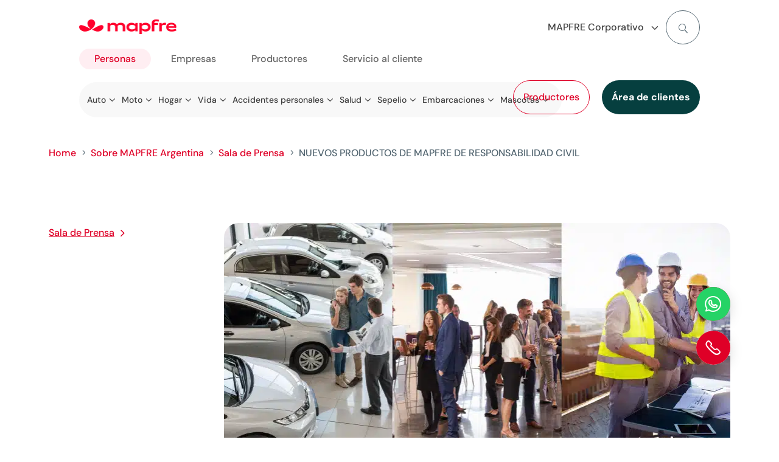

--- FILE ---
content_type: text/html
request_url: https://www.mapfre.com.ar/sobre-mapfre-argentina/sala-prensa/mapfre-responsabilidad/
body_size: 29701
content:
<!DOCTYPE html>
<html lang="es-AR"><head><meta charset="UTF-8"><script>if(navigator.userAgent.match(/MSIE|Internet Explorer/i)||navigator.userAgent.match(/Trident\/7\..*?rv:11/i)){var href=document.location.href;if(!href.match(/[?&]nowprocket/)){if(href.indexOf("?")==-1){if(href.indexOf("#")==-1){document.location.href=href+"?nowprocket=1"}else{document.location.href=href.replace("#","?nowprocket=1#")}}else{if(href.indexOf("#")==-1){document.location.href=href+"&nowprocket=1"}else{document.location.href=href.replace("#","&nowprocket=1#")}}}}</script><script>(()=>{class RocketLazyLoadScripts{constructor(){this.v="2.0.3",this.userEvents=["keydown","keyup","mousedown","mouseup","mousemove","mouseover","mouseenter","mouseout","mouseleave","touchmove","touchstart","touchend","touchcancel","wheel","click","dblclick","input","visibilitychange"],this.attributeEvents=["onblur","onclick","oncontextmenu","ondblclick","onfocus","onmousedown","onmouseenter","onmouseleave","onmousemove","onmouseout","onmouseover","onmouseup","onmousewheel","onscroll","onsubmit"]}async t(){this.i(),this.o(),/iP(ad|hone)/.test(navigator.userAgent)&&this.h(),this.u(),this.l(this),this.m(),this.k(this),this.p(this),this._(),await Promise.all([this.R(),this.L()]),this.lastBreath=Date.now(),this.S(this),this.P(),this.D(),this.O(),this.M(),await this.C(this.delayedScripts.normal),await this.C(this.delayedScripts.defer),await this.C(this.delayedScripts.async),this.F("domReady"),await this.T(),await this.j(),await this.I(),this.F("windowLoad"),await this.A(),window.dispatchEvent(new Event("rocket-allScriptsLoaded")),this.everythingLoaded=!0,this.lastTouchEnd&&await new Promise((t=>setTimeout(t,500-Date.now()+this.lastTouchEnd))),this.H(),this.F("all"),this.U(),this.W()}i(){this.CSPIssue=sessionStorage.getItem("rocketCSPIssue"),document.addEventListener("securitypolicyviolation",(t=>{this.CSPIssue||"script-src-elem"!==t.violatedDirective||"data"!==t.blockedURI||(this.CSPIssue=!0,sessionStorage.setItem("rocketCSPIssue",!0))}),{isRocket:!0})}o(){window.addEventListener("pageshow",(t=>{this.persisted=t.persisted,this.realWindowLoadedFired=!0}),{isRocket:!0}),window.addEventListener("pagehide",(()=>{this.onFirstUserAction=null}),{isRocket:!0})}h(){let t;function e(e){t=e}window.addEventListener("touchstart",e,{isRocket:!0}),window.addEventListener("touchend",(function i(o){Math.abs(o.changedTouches[0].pageX-t.changedTouches[0].pageX)<10&&Math.abs(o.changedTouches[0].pageY-t.changedTouches[0].pageY)<10&&o.timeStamp-t.timeStamp<200&&(o.target.dispatchEvent(new PointerEvent("click",{target:o.target,bubbles:!0,cancelable:!0,detail:1})),event.preventDefault(),window.removeEventListener("touchstart",e,{isRocket:!0}),window.removeEventListener("touchend",i,{isRocket:!0}))}),{isRocket:!0})}q(t){this.userActionTriggered||("mousemove"!==t.type||this.firstMousemoveIgnored?"keyup"===t.type||"mouseover"===t.type||"mouseout"===t.type||(this.userActionTriggered=!0,this.onFirstUserAction&&this.onFirstUserAction()):this.firstMousemoveIgnored=!0),"click"===t.type&&t.preventDefault(),this.savedUserEvents.length>0&&(t.stopPropagation(),t.stopImmediatePropagation()),"touchstart"===this.lastEvent&&"touchend"===t.type&&(this.lastTouchEnd=Date.now()),"click"===t.type&&(this.lastTouchEnd=0),this.lastEvent=t.type,this.savedUserEvents.push(t)}u(){this.savedUserEvents=[],this.userEventHandler=this.q.bind(this),this.userEvents.forEach((t=>window.addEventListener(t,this.userEventHandler,{passive:!1,isRocket:!0})))}U(){this.userEvents.forEach((t=>window.removeEventListener(t,this.userEventHandler,{passive:!1,isRocket:!0}))),this.savedUserEvents.forEach((t=>{t.target.dispatchEvent(new window[t.constructor.name](t.type,t))}))}m(){this.eventsMutationObserver=new MutationObserver((t=>{const e="return false";for(const i of t){if("attributes"===i.type){const t=i.target.getAttribute(i.attributeName);t&&t!==e&&(i.target.setAttribute("data-rocket-"+i.attributeName,t),i.target["rocket"+i.attributeName]=new Function("event",t),i.target.setAttribute(i.attributeName,e))}"childList"===i.type&&i.addedNodes.forEach((t=>{if(t.nodeType===Node.ELEMENT_NODE)for(const i of t.attributes)this.attributeEvents.includes(i.name)&&i.value&&""!==i.value&&(t.setAttribute("data-rocket-"+i.name,i.value),t["rocket"+i.name]=new Function("event",i.value),t.setAttribute(i.name,e))}))}})),this.eventsMutationObserver.observe(document,{subtree:!0,childList:!0,attributeFilter:this.attributeEvents})}H(){this.eventsMutationObserver.disconnect(),this.attributeEvents.forEach((t=>{document.querySelectorAll("[data-rocket-"+t+"]").forEach((e=>{e.setAttribute(t,e.getAttribute("data-rocket-"+t)),e.removeAttribute("data-rocket-"+t)}))}))}k(t){Object.defineProperty(HTMLElement.prototype,"onclick",{get(){return this.rocketonclick||null},set(e){this.rocketonclick=e,this.setAttribute(t.everythingLoaded?"onclick":"data-rocket-onclick","this.rocketonclick(event)")}})}S(t){function e(e,i){let o=e[i];e[i]=null,Object.defineProperty(e,i,{get:()=>o,set(s){t.everythingLoaded?o=s:e["rocket"+i]=o=s}})}e(document,"onreadystatechange"),e(window,"onload"),e(window,"onpageshow");try{Object.defineProperty(document,"readyState",{get:()=>t.rocketReadyState,set(e){t.rocketReadyState=e},configurable:!0}),document.readyState="loading"}catch(t){console.log("WPRocket DJE readyState conflict, bypassing")}}l(t){this.originalAddEventListener=EventTarget.prototype.addEventListener,this.originalRemoveEventListener=EventTarget.prototype.removeEventListener,this.savedEventListeners=[],EventTarget.prototype.addEventListener=function(e,i,o){o&&o.isRocket||!t.B(e,this)&&!t.userEvents.includes(e)||t.B(e,this)&&!t.userActionTriggered||e.startsWith("rocket-")||t.everythingLoaded?t.originalAddEventListener.call(this,e,i,o):t.savedEventListeners.push({target:this,remove:!1,type:e,func:i,options:o})},EventTarget.prototype.removeEventListener=function(e,i,o){o&&o.isRocket||!t.B(e,this)&&!t.userEvents.includes(e)||t.B(e,this)&&!t.userActionTriggered||e.startsWith("rocket-")||t.everythingLoaded?t.originalRemoveEventListener.call(this,e,i,o):t.savedEventListeners.push({target:this,remove:!0,type:e,func:i,options:o})}}F(t){"all"===t&&(EventTarget.prototype.addEventListener=this.originalAddEventListener,EventTarget.prototype.removeEventListener=this.originalRemoveEventListener),this.savedEventListeners=this.savedEventListeners.filter((e=>{let i=e.type,o=e.target||window;return"domReady"===t&&"DOMContentLoaded"!==i&&"readystatechange"!==i||("windowLoad"===t&&"load"!==i&&"readystatechange"!==i&&"pageshow"!==i||(this.B(i,o)&&(i="rocket-"+i),e.remove?o.removeEventListener(i,e.func,e.options):o.addEventListener(i,e.func,e.options),!1))}))}p(t){let e;function i(e){return t.everythingLoaded?e:e.split(" ").map((t=>"load"===t||t.startsWith("load.")?"rocket-jquery-load":t)).join(" ")}function o(o){function s(e){const s=o.fn[e];o.fn[e]=o.fn.init.prototype[e]=function(){return this[0]===window&&t.userActionTriggered&&("string"==typeof arguments[0]||arguments[0]instanceof String?arguments[0]=i(arguments[0]):"object"==typeof arguments[0]&&Object.keys(arguments[0]).forEach((t=>{const e=arguments[0][t];delete arguments[0][t],arguments[0][i(t)]=e}))),s.apply(this,arguments),this}}if(o&&o.fn&&!t.allJQueries.includes(o)){const e={DOMContentLoaded:[],"rocket-DOMContentLoaded":[]};for(const t in e)document.addEventListener(t,(()=>{e[t].forEach((t=>t()))}),{isRocket:!0});o.fn.ready=o.fn.init.prototype.ready=function(i){function s(){parseInt(o.fn.jquery)>2?setTimeout((()=>i.bind(document)(o))):i.bind(document)(o)}return t.realDomReadyFired?!t.userActionTriggered||t.fauxDomReadyFired?s():e["rocket-DOMContentLoaded"].push(s):e.DOMContentLoaded.push(s),o([])},s("on"),s("one"),s("off"),t.allJQueries.push(o)}e=o}t.allJQueries=[],o(window.jQuery),Object.defineProperty(window,"jQuery",{get:()=>e,set(t){o(t)}})}P(){const t=new Map;document.write=document.writeln=function(e){const i=document.currentScript,o=document.createRange(),s=i.parentElement;let n=t.get(i);void 0===n&&(n=i.nextSibling,t.set(i,n));const c=document.createDocumentFragment();o.setStart(c,0),c.appendChild(o.createContextualFragment(e)),s.insertBefore(c,n)}}async R(){return new Promise((t=>{this.userActionTriggered?t():this.onFirstUserAction=t}))}async L(){return new Promise((t=>{document.addEventListener("DOMContentLoaded",(()=>{this.realDomReadyFired=!0,t()}),{isRocket:!0})}))}async I(){return this.realWindowLoadedFired?Promise.resolve():new Promise((t=>{window.addEventListener("load",t,{isRocket:!0})}))}M(){this.pendingScripts=[];this.scriptsMutationObserver=new MutationObserver((t=>{for(const e of t)e.addedNodes.forEach((t=>{"SCRIPT"!==t.tagName||t.noModule||t.isWPRocket||this.pendingScripts.push({script:t,promise:new Promise((e=>{const i=()=>{const i=this.pendingScripts.findIndex((e=>e.script===t));i>=0&&this.pendingScripts.splice(i,1),e()};t.addEventListener("load",i,{isRocket:!0}),t.addEventListener("error",i,{isRocket:!0}),setTimeout(i,1e3)}))})}))})),this.scriptsMutationObserver.observe(document,{childList:!0,subtree:!0})}async j(){await this.J(),this.pendingScripts.length?(await this.pendingScripts[0].promise,await this.j()):this.scriptsMutationObserver.disconnect()}D(){this.delayedScripts={normal:[],async:[],defer:[]},document.querySelectorAll("script[type$=rocketlazyloadscript]").forEach((t=>{t.hasAttribute("data-rocket-src")?t.hasAttribute("async")&&!1!==t.async?this.delayedScripts.async.push(t):t.hasAttribute("defer")&&!1!==t.defer||"module"===t.getAttribute("data-rocket-type")?this.delayedScripts.defer.push(t):this.delayedScripts.normal.push(t):this.delayedScripts.normal.push(t)}))}async _(){await this.L();let t=[];document.querySelectorAll("script[type$=rocketlazyloadscript][data-rocket-src]").forEach((e=>{let i=e.getAttribute("data-rocket-src");if(i&&!i.startsWith("data:")){i.startsWith("//")&&(i=location.protocol+i);try{const o=new URL(i).origin;o!==location.origin&&t.push({src:o,crossOrigin:e.crossOrigin||"module"===e.getAttribute("data-rocket-type")})}catch(t){}}})),t=[...new Map(t.map((t=>[JSON.stringify(t),t]))).values()],this.N(t,"preconnect")}async $(t){if(await this.G(),!0!==t.noModule||!("noModule"in HTMLScriptElement.prototype))return new Promise((e=>{let i;function o(){(i||t).setAttribute("data-rocket-status","executed"),e()}try{if(navigator.userAgent.includes("Firefox/")||""===navigator.vendor||this.CSPIssue)i=document.createElement("script"),[...t.attributes].forEach((t=>{let e=t.nodeName;"type"!==e&&("data-rocket-type"===e&&(e="type"),"data-rocket-src"===e&&(e="src"),i.setAttribute(e,t.nodeValue))})),t.text&&(i.text=t.text),t.nonce&&(i.nonce=t.nonce),i.hasAttribute("src")?(i.addEventListener("load",o,{isRocket:!0}),i.addEventListener("error",(()=>{i.setAttribute("data-rocket-status","failed-network"),e()}),{isRocket:!0}),setTimeout((()=>{i.isConnected||e()}),1)):(i.text=t.text,o()),i.isWPRocket=!0,t.parentNode.replaceChild(i,t);else{const i=t.getAttribute("data-rocket-type"),s=t.getAttribute("data-rocket-src");i?(t.type=i,t.removeAttribute("data-rocket-type")):t.removeAttribute("type"),t.addEventListener("load",o,{isRocket:!0}),t.addEventListener("error",(i=>{this.CSPIssue&&i.target.src.startsWith("data:")?(console.log("WPRocket: CSP fallback activated"),t.removeAttribute("src"),this.$(t).then(e)):(t.setAttribute("data-rocket-status","failed-network"),e())}),{isRocket:!0}),s?(t.fetchPriority="high",t.removeAttribute("data-rocket-src"),t.src=s):t.src="data:text/javascript;base64,"+window.btoa(unescape(encodeURIComponent(t.text)))}}catch(i){t.setAttribute("data-rocket-status","failed-transform"),e()}}));t.setAttribute("data-rocket-status","skipped")}async C(t){const e=t.shift();return e?(e.isConnected&&await this.$(e),this.C(t)):Promise.resolve()}O(){this.N([...this.delayedScripts.normal,...this.delayedScripts.defer,...this.delayedScripts.async],"preload")}N(t,e){this.trash=this.trash||[];let i=!0;var o=document.createDocumentFragment();t.forEach((t=>{const s=t.getAttribute&&t.getAttribute("data-rocket-src")||t.src;if(s&&!s.startsWith("data:")){const n=document.createElement("link");n.href=s,n.rel=e,"preconnect"!==e&&(n.as="script",n.fetchPriority=i?"high":"low"),t.getAttribute&&"module"===t.getAttribute("data-rocket-type")&&(n.crossOrigin=!0),t.crossOrigin&&(n.crossOrigin=t.crossOrigin),t.integrity&&(n.integrity=t.integrity),t.nonce&&(n.nonce=t.nonce),o.appendChild(n),this.trash.push(n),i=!1}})),document.head.appendChild(o)}W(){this.trash.forEach((t=>t.remove()))}async T(){try{document.readyState="interactive"}catch(t){}this.fauxDomReadyFired=!0;try{await this.G(),document.dispatchEvent(new Event("rocket-readystatechange")),await this.G(),document.rocketonreadystatechange&&document.rocketonreadystatechange(),await this.G(),document.dispatchEvent(new Event("rocket-DOMContentLoaded")),await this.G(),window.dispatchEvent(new Event("rocket-DOMContentLoaded"))}catch(t){console.error(t)}}async A(){try{document.readyState="complete"}catch(t){}try{await this.G(),document.dispatchEvent(new Event("rocket-readystatechange")),await this.G(),document.rocketonreadystatechange&&document.rocketonreadystatechange(),await this.G(),window.dispatchEvent(new Event("rocket-load")),await this.G(),window.rocketonload&&window.rocketonload(),await this.G(),this.allJQueries.forEach((t=>t(window).trigger("rocket-jquery-load"))),await this.G();const t=new Event("rocket-pageshow");t.persisted=this.persisted,window.dispatchEvent(t),await this.G(),window.rocketonpageshow&&window.rocketonpageshow({persisted:this.persisted})}catch(t){console.error(t)}}async G(){Date.now()-this.lastBreath>45&&(await this.J(),this.lastBreath=Date.now())}async J(){return document.hidden?new Promise((t=>setTimeout(t))):new Promise((t=>requestAnimationFrame(t)))}B(t,e){return e===document&&"readystatechange"===t||(e===document&&"DOMContentLoaded"===t||(e===window&&"DOMContentLoaded"===t||(e===window&&"load"===t||e===window&&"pageshow"===t)))}static run(){(new RocketLazyLoadScripts).t()}}RocketLazyLoadScripts.run()})();</script>
	
<meta http-equiv="X-UA-Compatible" content="IE=edge">
	

	<script type="rocketlazyloadscript" data-rocket-type="text/javascript">
		document.documentElement.className = 'js';
	</script>
	
	<script data-cfasync="false" data-pagespeed-no-defer="">
	var gtm4wp_datalayer_name = "digitalData";
  var digitalData = digitalData || [];
</script>
<script id="diviarea-loader">window.DiviPopupData=window.DiviAreaConfig={"zIndex":1000000,"animateSpeed":400,"triggerClassPrefix":"show-popup-","idAttrib":"data-popup","modalIndicatorClass":"is-modal","blockingIndicatorClass":"is-blocking","defaultShowCloseButton":true,"withCloseClass":"with-close","noCloseClass":"no-close","triggerCloseClass":"close","singletonClass":"single","darkModeClass":"dark","noShadowClass":"no-shadow","altCloseClass":"close-alt","popupSelector":".et_pb_section.popup","initializeOnEvent":"et_pb_after_init_modules","popupWrapperClass":"area-outer-wrap","fullHeightClass":"full-height","openPopupClass":"da-overlay-visible","overlayClass":"da-overlay","exitIndicatorClass":"on-exit","hoverTriggerClass":"on-hover","clickTriggerClass":"on-click","onExitDelay":2000,"notMobileClass":"not-mobile","notTabletClass":"not-tablet","notDesktopClass":"not-desktop","baseContext":"body","activePopupClass":"is-open","closeButtonClass":"da-close","withLoaderClass":"with-loader","debug":false,"ajaxUrl":"https:\/\/www.mapfre.com.ar\/wp-admin\/admin-ajax.php","sys":[]};var divimode_loader=function(){"use strict";!function(t){t.DiviArea=t.DiviPopup={loaded:!1};var n=t.DiviArea,i=n.Hooks={},o={};function r(t,n,i){var r,e,c;if("string"==typeof t)if(o[t]){if(n)if((r=o[t])&&i)for(c=r.length;c--;)(e=r[c]).callback===n&&e.context===i&&(r[c]=!1);else for(c=r.length;c--;)r[c].callback===n&&(r[c]=!1)}else o[t]=[]}function e(t,n,i,r){if("string"==typeof t){var e={callback:n,priority:i,context:r},c=o[t];c?(c.push(e),c=function(t){var n,i,o,r,e=t.length;for(r=1;r<e;r++)for(n=t[r],i=r;i>0;i--)(o=t[i-1]).priority>n.priority&&(t[i]=o,t[i-1]=n);return t}(c)):c=[e],o[t]=c}}function c(t,n,i){"string"==typeof n&&(n=[n]);var r,e,c=[];for(r=0;r<n.length;r++)Array.prototype.push.apply(c,o[n[r]]);for(e=0;e<c.length;e++){var a=void 0;c[e]&&"function"==typeof c[e].callback&&("filter"===t?void 0!==(a=c[e].callback.apply(c[e].context,i))&&(i[0]=a):c[e].callback.apply(c[e].context,i))}if("filter"===t)return i[0]}i.silent=function(){return i},n.removeFilter=i.removeFilter=function(t,n){r(t,n)},n.removeAction=i.removeAction=function(t,n){r(t,n)},n.applyFilters=i.applyFilters=function(t){for(var n=[],i=arguments.length-1;i-- >0;)n[i]=arguments[i+1];return c("filter",t,n)},n.doAction=i.doAction=function(t){for(var n=[],i=arguments.length-1;i-- >0;)n[i]=arguments[i+1];c("action",t,n)},n.addFilter=i.addFilter=function(n,i,o,r){e(n,i,parseInt(o||10,10),r||t)},n.addAction=i.addAction=function(n,i,o,r){e(n,i,parseInt(o||10,10),r||t)},n.addActionOnce=i.addActionOnce=function(n,i,o,c){e(n,i,parseInt(o||10,10),c||t),e(n,(function(){r(n,i)}),1+parseInt(o||10,10),c||t)}}(window);return{}}();
</script><meta name="robots" content="index, follow, max-image-preview:large, max-snippet:-1, max-video-preview:-1">
<link rel="preload" href="/contents/ui/theme/core/admin/fonts/modules/all/modules.ttf" as="font" type="font/ttf" crossorigin="anonymous">

<!-- Google Tag Manager for WordPress by gtm4wp.com -->
<script data-cfasync="false" data-pagespeed-no-defer="">
	var gtm4wp_datalayer_name = "dataLayer";
	var dataLayer = dataLayer || [];
</script>
<!-- End Google Tag Manager for WordPress by gtm4wp.com -->
	<!-- This site is optimized with the Yoast SEO plugin v26.2 - https://yoast.com/wordpress/plugins/seo/ -->
	<title>PRODUCTOS DE MAPFRE DE RESPONSABILIDAD CIVIL</title>
	<meta name="description" content="La compañía lanzó RC Garages y RC Eventos">
	<link rel="canonical" href="https://www.mapfre.com.ar/sobre-mapfre-argentina/sala-prensa/mapfre-responsabilidad/">
	<meta property="og:locale" content="es_AR">
	<meta property="og:type" content="article">
	<meta property="og:title" content="PRODUCTOS DE MAPFRE DE RESPONSABILIDAD CIVIL">
	<meta property="og:description" content="La compañía lanzó RC Garages y RC Eventos">
	<meta property="og:url" content="https://www.mapfre.com.ar/sobre-mapfre-argentina/sala-prensa/mapfre-responsabilidad/">
	<meta property="og:site_name" content="MAPFRE ARGENTINA">
	<meta property="article:published_time" content="2022-11-17T17:53:53+00:00">
	<meta property="article:modified_time" content="2023-11-08T14:29:47+00:00">
	<meta property="og:image" content="https://www.mapfre.com.ar/media/6889-MAP-Banner-831x392px.jpg">
	<meta property="og:image:width" content="831">
	<meta property="og:image:height" content="392">
	<meta property="og:image:type" content="image/jpeg">
	<meta name="author" content="lurenzi@mapfre.com.ar">
	<meta name="twitter:card" content="summary_large_image">
	<meta name="twitter:label1" content="Escrito por">
	<meta name="twitter:data1" content="lurenzi@mapfre.com.ar">
	<script type="application/ld+json" class="yoast-schema-graph">{"@context":"https://schema.org","@graph":[{"@type":"WebPage","@id":"https://www.mapfre.com.ar/sobre-mapfre-argentina/sala-prensa/mapfre-responsabilidad/","url":"https://www.mapfre.com.ar/sobre-mapfre-argentina/sala-prensa/mapfre-responsabilidad/","name":"PRODUCTOS DE MAPFRE DE RESPONSABILIDAD CIVIL","isPartOf":{"@id":"https://www.mapfre.com.ar/#website"},"primaryImageOfPage":{"@id":"https://www.mapfre.com.ar/sobre-mapfre-argentina/sala-prensa/mapfre-responsabilidad/#primaryimage"},"image":{"@id":"https://www.mapfre.com.ar/sobre-mapfre-argentina/sala-prensa/mapfre-responsabilidad/#primaryimage"},"thumbnailUrl":"https://www.mapfre.com.ar/media/6889-MAP-Banner-831x392px.jpg","datePublished":"2022-11-17T17:53:53+00:00","dateModified":"2023-11-08T14:29:47+00:00","author":{"@id":"https://www.mapfre.com.ar/#/schema/person/b18753b640148ce994ddc9b755a5f0e3"},"description":"La compañía lanzó RC Garages y RC Eventos","breadcrumb":{"@id":"https://www.mapfre.com.ar/sobre-mapfre-argentina/sala-prensa/mapfre-responsabilidad/#breadcrumb"},"inLanguage":"es","potentialAction":[]},{"@type":"ImageObject","inLanguage":"es","@id":"https://www.mapfre.com.ar/sobre-mapfre-argentina/sala-prensa/mapfre-responsabilidad/#primaryimage","url":"https://www.mapfre.com.ar/media/6889-MAP-Banner-831x392px.jpg","contentUrl":"https://www.mapfre.com.ar/media/6889-MAP-Banner-831x392px.jpg","width":831,"height":392},{"@type":"BreadcrumbList","@id":"https://www.mapfre.com.ar/sobre-mapfre-argentina/sala-prensa/mapfre-responsabilidad/#breadcrumb","itemListElement":[{"@type":"ListItem","position":1,"name":"Home","item":"https://www.mapfre.com.ar/"},{"@type":"ListItem","position":2,"name":"Sobre MAPFRE Argentina","item":"https://www.mapfre.com.ar/sobre-mapfre-argentina/"},{"@type":"ListItem","position":3,"name":"Sala de Prensa","item":"https://www.mapfre.com.ar/sobre-mapfre-argentina/sala-prensa/"},{"@type":"ListItem","position":4,"name":"NUEVOS PRODUCTOS DE MAPFRE DE RESPONSABILIDAD CIVIL"}]},{"@type":"WebSite","@id":"https://www.mapfre.com.ar/#website","url":"https://www.mapfre.com.ar/","name":"MAPFRE ARGENTINA","description":"","potentialAction":[{"@type":"SearchAction","target":{"@type":"EntryPoint","urlTemplate":"https://www.mapfre.com.ar/buscar/?query={search_term_string}"},"query-input":{"@type":"PropertyValueSpecification","valueRequired":true,"valueName":"search_term_string"}}],"inLanguage":"es"},{"@type":"Person","@id":"https://www.mapfre.com.ar/#/schema/person/b18753b640148ce994ddc9b755a5f0e3","name":"lurenzi@mapfre.com.ar","image":{"@type":"ImageObject","inLanguage":"es","@id":"https://www.mapfre.com.ar/#/schema/person/image/","url":"https://secure.gravatar.com/avatar/35d5a79d681bc3b842e283ee75de9840bf78dadee3a9c28e034abddac7342d5a?s=96&d=mm&r=g","contentUrl":"https://secure.gravatar.com/avatar/35d5a79d681bc3b842e283ee75de9840bf78dadee3a9c28e034abddac7342d5a?s=96&d=mm&r=g","caption":"lurenzi@mapfre.com.ar"}}]}</script>
	<!-- / Yoast SEO plugin. -->


<link rel="dns-prefetch" href="//cdn.jsdelivr.net">
<link rel="dns-prefetch" href="//www.google.com">
<link href="https://www.googletagmanager.com" crossorigin rel="preconnect">
<link href="https://www.google-analytics.com" crossorigin rel="preconnect">
<link rel="stylesheet" id="mapfre-recaptcha-enterprise_score-css" href="/contents/lib/mapfre-recaptcha-enterprise/Front/css/cf7-score.min.css?ver=1.0.0" type="text/css" media="all">

<link rel="stylesheet" id="dica-builder-styles-css" href="/contents/lib/dg-divi-carousel/assets/css/dica-builder.css?ver=3.0.0" type="text/css" media="all">

<link rel="stylesheet" id="dica-lightbox-styles-css" href="/contents/lib/dg-divi-carousel/styles/light-box-styles.css?ver=3.0.0" type="text/css" media="all">

<link rel="stylesheet" id="swipe-style-css" href="/contents/lib/dg-divi-carousel/styles/swiper.min.css?ver=3.0.0" type="text/css" media="all">

<link rel="stylesheet" id="inicializa-digital-css" href="/contents/lib/digital-mapfre/css/main.css?ver=6.8.3" type="text/css" media="all">

<link rel="stylesheet" id="banner-style-css" href="/contents/lib/mapfre-divi-modules/assets/css/banner.css?ver=6.8.3" type="text/css" media="all">

<link rel="stylesheet" id="blurb-style-css" href="/contents/lib/mapfre-divi-modules/assets/css/blurb.css?ver=6.8.3" type="text/css" media="all">

<link rel="stylesheet" id="cards-style-css" href="/contents/lib/mapfre-divi-modules/assets/css/cards.css?ver=6.8.3" type="text/css" media="all">

<link rel="stylesheet" id="contact-style-css" href="/contents/lib/mapfre-divi-modules/assets/css/contacto.css?ver=6.8.3" type="text/css" media="all">

<link rel="stylesheet" id="endshowinfo-style-css" href="/contents/lib/mapfre-divi-modules/assets/css/endshowinfo.css?ver=6.8.3" type="text/css" media="all">

<link rel="stylesheet" id="iconlink-style-css" href="/contents/lib/mapfre-divi-modules/assets/css/iconlink.css?ver=6.8.3" type="text/css" media="all">

<link rel="stylesheet" id="magnitudes-style-css" href="/contents/lib/mapfre-divi-modules/assets/css/magnitudes.css?ver=6.8.3" type="text/css" media="all">

<link rel="stylesheet" id="showinfo-style-css" href="/contents/lib/mapfre-divi-modules/assets/css/showinfo.css?ver=6.8.3" type="text/css" media="all">

<link rel="stylesheet" id="sticky-notifications-style-css" href="/contents/lib/mapfre-divi-modules/assets/css/sticky-notifications.css?ver=6.8.3" type="text/css" media="all">

<link rel="stylesheet" id="tabscontroller-style-css" href="/contents/lib/mapfre-divi-modules/assets/css/tabscontroller.css?ver=6.8.3" type="text/css" media="all">

<link rel="stylesheet" id="tarificador-style-css" href="/contents/lib/mapfre-divi-modules/assets/css/tarificador.css?ver=6.8.3" type="text/css" media="all">

<link rel="stylesheet" id="timeline-style-css" href="/contents/lib/mapfre-divi-modules/assets/css/timeline.css?ver=6.8.3" type="text/css" media="all">

<link rel="stylesheet" id="timeline-vendor-css" href="/contents/lib/mapfre-divi-modules/styles/vendor/timeline/timeline.min.css?ver=6.8.3" type="text/css" media="all">

<link rel="stylesheet" id="loading-style-css" href="/contents/lib/mapfre-divi-modules/assets/css/loading.min.css?ver=6.8.3" type="text/css" media="all">

<link rel="stylesheet" id="form-breaker-style-css" href="/contents/lib/mapfre-divi-modules/assets/css/form-breaker.css?ver=6.8.3" type="text/css" media="all">

<link rel="stylesheet" id="schema-oficinas-css" href="/contents/lib/mapfre-divi-modules/assets/css/schema-oficinas.css?ver=6.8.3" type="text/css" media="all">

<link rel="stylesheet" id="destacadosblog-style-css" href="/contents/lib/mapfre-divi-modules/assets/css/destacadosblog.css?ver=6.8.3" type="text/css" media="all">

<link rel="stylesheet" id="highlights-style-css" href="/contents/lib/mapfre-divi-modules/assets/css/highlights.css?ver=6.8.3" type="text/css" media="all">

<link rel="stylesheet" id="textcontent-style-css" href="/contents/lib/mapfre-divi-modules/assets/css/textcontent.css?ver=6.8.3" type="text/css" media="all">

<link rel="stylesheet" id="sectiontitle-style-css" href="/contents/lib/mapfre-divi-modules/assets/css/sectiontitle.css?ver=6.8.3" type="text/css" media="all">

<link rel="stylesheet" id="organigrama-style-css" href="/contents/lib/mapfre-divi-modules/assets/css/organigrama.css?ver=6.8.3" type="text/css" media="all">

<link rel="stylesheet" id="textcontentbody-style-css" href="/contents/lib/mapfre-divi-modules/assets/css/textcontentbody.css?ver=6.8.3" type="text/css" media="all">

<link rel="stylesheet" id="mapfre_icons-css" href="/contents/lib/mapfre-icons/style.css?ver=6.8.3" type="text/css" media="all">

<link rel="stylesheet" id="iconos-css" href="/contents/lib/mapfre-icons/include/icons/style.css?ver=6.8.3" type="text/css" media="all">

<link rel="stylesheet" id="style-wps-css" href="/contents/lib/mapfre-wps/public/style.css?ver=6.8.3" type="text/css" media="all">

<link rel="stylesheet" id="novashare-css-css" href="/contents/lib/novashare/css/style.min.css?ver=1.6.0" type="text/css" media="all">

<link rel="stylesheet" id="css-divi-area-css" href="/contents/lib/popups-for-divi/styles/front.min.css?ver=3.2.2" type="text/css" media="all">

<style id="css-divi-area-inline-css" type="text/css">
.et_pb_section.popup{display:none}
</style>
<link rel="stylesheet" id="css-divi-area-popuphidden-css" href="/contents/lib/popups-for-divi/styles/front-popuphidden.min.css?ver=3.2.2" type="text/css" media="all">

<link rel="stylesheet" id="divi-carousel-styles-css" href="/contents/lib/dg-divi-carousel/styles/style.min.css?ver=3.0.0" type="text/css" media="all">

<link rel="stylesheet" id="divi-cpt-styles-css" href="/contents/lib/divi-cpt/styles/style.min.css?ver=1.0.0" type="text/css" media="all">

<link rel="stylesheet" id="magl-menu-styles-css" href="/contents/lib/magl-menu/styles/style.min.css?ver=1.0.0" type="text/css" media="all">

<link rel="stylesheet" id="mapfre-divi-modules-styles-css" href="/contents/lib/mapfre-divi-modules/styles/style.min.css?ver=1.0.0" type="text/css" media="all">

<link rel="stylesheet" id="mapfre-entities-map-styles-css" href="/contents/lib/mapfre-entities-map/styles/style.min.css?ver=1.0.0" type="text/css" media="all">

<link rel="stylesheet" id="tablepress-default-css" href="/contents/lib/tablepress/css/build/default.css?ver=3.2.5" type="text/css" media="all">

<link rel="stylesheet" id="tablepress-responsive-tables-css" href="/contents/lib/tablepress-responsive-tables/css/tablepress-responsive.min.css?ver=1.8" type="text/css" media="all">

<link rel="stylesheet" id="divi-style-parent-css" href="/contents/ui/theme/style-static.min.css?ver=4.27.4" type="text/css" media="all">

<link rel="stylesheet" id="admin-css" href="/contents/ui/theme-Child-Theme/admin.css?ver=6.8.3" type="text/css" media="all">

<link rel="stylesheet" id="divi-style-css" href="/contents/ui/theme-Child-Theme/style.css?ver=4.27.4" type="text/css" media="all">

<script type="text/javascript" src="/inc/js/jquery/jquery.min.js" id="jquery-core-js" data-rocket-defer="" defer></script>
<script type="text/javascript" src="/inc/js/jquery/jquery-migrate.min.js" id="jquery-migrate-js" data-rocket-defer="" defer></script>
<script type="text/javascript" id="mapfre-recaptcha-enterprise_score-js-extra">
/* <![CDATA[ */
var enterVar = {"sucReCaptchaAPI":"6Le3oBQrAAAAAImdTP2tWbVdvnjbhEUkvRxZjZzw"};
/* ]]> */
</script>
<script type="rocketlazyloadscript" data-rocket-type="text/javascript" data-rocket-src="/contents/lib/mapfre-recaptcha-enterprise/Front/js/cf7_score.min.js" id="mapfre-recaptcha-enterprise_score-js" data-rocket-defer="" defer></script>
<script type="rocketlazyloadscript" data-rocket-type="text/javascript" data-rocket-src="https://cdn.jsdelivr.net/npm/sweetalert2@11?ver=6.8.3" id="swal-modules-js" data-rocket-defer="" defer></script>
<script type="rocketlazyloadscript" data-rocket-type="text/javascript" data-rocket-src="/contents/lib/mapfre-divi-modules/assets/min-js/oficinas-min.js" id="schema-oficinas-js-js" data-rocket-defer="" defer></script>
<script type="rocketlazyloadscript" data-rocket-type="text/javascript" data-rocket-src="/contents/lib/mapfre-divi-modules/assets/min-js/textcontent-min.js" id="textcontent-script-js" data-rocket-defer="" defer></script>
<script type="rocketlazyloadscript" data-rocket-type="text/javascript" data-rocket-src="/contents/lib/mapfre-divi-modules/assets/min-js/organigrama-min.js" id="organigrama-script-js" data-rocket-defer="" defer></script>
<script type="rocketlazyloadscript" data-rocket-type="text/javascript" data-rocket-src="/contents/lib/mapfre-divi-modules/assets/min-js/sticky-notification-min.js" id="sticky-notification-js" data-rocket-defer="" defer></script>
<script type="rocketlazyloadscript" data-rocket-type="text/javascript" data-rocket-src="/contents/lib/popups-for-divi/scripts/ie-compat.min.js" id="dap-ie-js" data-rocket-defer="" defer></script>
<script type="rocketlazyloadscript" data-rocket-type="text/javascript" async defer data-rocket-src="https://www.google.com/recaptcha/enterprise.js?render=6Le3oBQrAAAAAImdTP2tWbVdvnjbhEUkvRxZjZzw&amp;onload=recaptchaCallback" id="google-recaptcha-puntuacion-js"></script>



<!-- HFCM by 99 Robots - Snippet # 1: GTM Code and Datalayer -->
<script nowprocket>
	var digitalData = digitalData || [];
</script>
<!-- Google Tag Manager -->
<script nowprocket data-cfasync="false" data-pagespeed-no-defer="">(function(w,d,s,l,i){w[l]=w[l]||[];w[l].push({'gtm.start':
new Date().getTime(),event:'gtm.js'});var f=d.getElementsByTagName(s)[0],
j=d.createElement(s),dl=l!='dataLayer'?'&l='+l:'';j.async=true;j.src=
'https://www.googletagmanager.com/gtm.js?id='+i+dl;f.parentNode.insertBefore(j,f);
})(window,document,'script','dataLayer','GTM-N8VXL6V');</script>
<!-- End Google Tag Manager -->
<!-- /end HFCM by 99 Robots -->
<script type="rocketlazyloadscript" data-cfasync="false" data-pagespeed-no-defer="">digitalData.push({'brand':'mapfre'});digitalData.push({'channel': 'digital business'});digitalData.push({'version': '3.1'});digitalData.push({'section_1': 'sobre-mapfre-argentina'});digitalData.push({'section_2': 'sala-prensa'});digitalData.push({'section_3': 'mapfre-responsabilidad'});digitalData.push({'section_4': ''});digitalData.push({'section_5': ''});digitalData.push({'section_6': ''});digitalData.push({'section_7': ''});var str=new RegExp('Page not found');if(str.test(digitalData[0].pageTitle)){var errortype=digitalData[0].pageTitle;}else{var errortype='';}digitalData.push({'error_type': errortype});digitalData.push({'message_type': errortype});digitalData.push({'language': 'es_ES'});digitalData.push({'country': 'AR'});digitalData.push({'url': 'https://www.mapfre.com.ar/sobre-mapfre-argentina/sala-prensa/mapfre-responsabilidad/'});</script>
<!-- Google Tag Manager for WordPress by gtm4wp.com -->
<!-- GTM Container placement set to off -->
<script data-cfasync="false" data-pagespeed-no-defer="" type="text/javascript">
	var dataLayer_content = {"pagePostType":"post","pagePostType2":"single-post","pageCategory":["sala-prensa"],"pagePostAuthor":"lurenzi@mapfre.com.ar"};
	dataLayer.push( dataLayer_content );
</script>
<script type="rocketlazyloadscript" data-cfasync="false" data-pagespeed-no-defer="" data-rocket-type="text/javascript">
	console.warn && console.warn("[GTM4WP] Google Tag Manager container code placement set to OFF !!!");
	console.warn && console.warn("[GTM4WP] Data layer codes are active but GTM container must be loaded using custom coding !!!");
</script>
<!-- End Google Tag Manager for WordPress by gtm4wp.com --><meta name="mb_post_category" content="Sala de prensa"><meta name="mb_post_date" content="17/11/2022"><meta name="mb_post_image" content="https://www.mapfre.com.ar/media/6889-MAP-Banner-831x392px.jpg"><meta name="mb_post_title" content="NUEVOS PRODUCTOS DE MAPFRE DE RESPONSABILIDAD CIVIL"><meta name="mb_post_description" content="&nbsp; &nbsp; &nbsp; &nbsp; &nbsp; &nbsp; &nbsp; &nbsp; &nbsp; &nbsp; &nbsp; &nbsp; &nbsp; &nbsp; &nbsp; &nbsp; &nbsp; La compañía lanzó RC Garages y RC Eventos &nbsp; Buenos Aires, 17 de noviembre de 2022 – Con el principal objetivo cuidar la responsabilidad y el porvenir de los proyectos y negocios de sus asegurados, MAPFRE sumó a su cartera de productos...
"><meta name="mb_post_time" content="3"><meta name="viewport" content="width=device-width, initial-scale=1.0, maximum-scale=3.0">
<link rel="icon" href="/media/favicon.png" sizes="192x192">
<link rel="apple-touch-icon" href="/media/favicon.png">
<meta name="msapplication-TileImage" content="https://www.mapfre.com.ar/media/favicon.png">
<style id="et-divi-customizer-global-cached-inline-styles">body,.et_pb_column_1_2 .et_quote_content blockquote cite,.et_pb_column_1_2 .et_link_content a.et_link_main_url,.et_pb_column_1_3 .et_quote_content blockquote cite,.et_pb_column_3_8 .et_quote_content blockquote cite,.et_pb_column_1_4 .et_quote_content blockquote cite,.et_pb_blog_grid .et_quote_content blockquote cite,.et_pb_column_1_3 .et_link_content a.et_link_main_url,.et_pb_column_3_8 .et_link_content a.et_link_main_url,.et_pb_column_1_4 .et_link_content a.et_link_main_url,.et_pb_blog_grid .et_link_content a.et_link_main_url,body .et_pb_bg_layout_light .et_pb_post p,body .et_pb_bg_layout_dark .et_pb_post p{font-size:16px}.et_pb_slide_content,.et_pb_best_value{font-size:18px}body{color:#526570}h1,h2,h3,h4,h5,h6{color:#2d373d}#et_search_icon:hover,.mobile_menu_bar:before,.mobile_menu_bar:after,.et_toggle_slide_menu:after,.et-social-icon a:hover,.et_pb_sum,.et_pb_pricing li a,.et_pb_pricing_table_button,.et_overlay:before,.entry-summary p.price ins,.et_pb_member_social_links a:hover,.et_pb_widget li a:hover,.et_pb_filterable_portfolio .et_pb_portfolio_filters li a.active,.et_pb_filterable_portfolio .et_pb_portofolio_pagination ul li a.active,.et_pb_gallery .et_pb_gallery_pagination ul li a.active,.wp-pagenavi span.current,.wp-pagenavi a:hover,.nav-single a,.tagged_as a,.posted_in a{color:#DF0027}.et_pb_contact_submit,.et_password_protected_form .et_submit_button,.et_pb_bg_layout_light .et_pb_newsletter_button,.comment-reply-link,.form-submit .et_pb_button,.et_pb_bg_layout_light .et_pb_promo_button,.et_pb_bg_layout_light .et_pb_more_button,.et_pb_contact p input[type="checkbox"]:checked+label i:before,.et_pb_bg_layout_light.et_pb_module.et_pb_button{color:#DF0027}.footer-widget h4{color:#DF0027}.et-search-form,.nav li ul,.et_mobile_menu,.footer-widget li:before,.et_pb_pricing li:before,blockquote{border-color:#DF0027}.et_pb_counter_amount,.et_pb_featured_table .et_pb_pricing_heading,.et_quote_content,.et_link_content,.et_audio_content,.et_pb_post_slider.et_pb_bg_layout_dark,.et_slide_in_menu_container,.et_pb_contact p input[type="radio"]:checked+label i:before{background-color:#DF0027}.container,.et_pb_row,.et_pb_slider .et_pb_container,.et_pb_fullwidth_section .et_pb_title_container,.et_pb_fullwidth_section .et_pb_title_featured_container,.et_pb_fullwidth_header:not(.et_pb_fullscreen) .et_pb_fullwidth_header_container{max-width:1120px}.et_boxed_layout #page-container,.et_boxed_layout.et_non_fixed_nav.et_transparent_nav #page-container #top-header,.et_boxed_layout.et_non_fixed_nav.et_transparent_nav #page-container #main-header,.et_fixed_nav.et_boxed_layout #page-container #top-header,.et_fixed_nav.et_boxed_layout #page-container #main-header,.et_boxed_layout #page-container .container,.et_boxed_layout #page-container .et_pb_row{max-width:1280px}a{color:#DF0027}.nav li ul{border-color:#526570}.et_secondary_nav_enabled #page-container #top-header{background-color:#DF0027!important}#et-secondary-nav li ul{background-color:#DF0027}#main-header .nav li ul a{color:rgba(0,0,0,0.7)}#top-menu li.current-menu-ancestor>a,#top-menu li.current-menu-item>a,#top-menu li.current_page_item>a{color:#526570}#main-footer .footer-widget h4,#main-footer .widget_block h1,#main-footer .widget_block h2,#main-footer .widget_block h3,#main-footer .widget_block h4,#main-footer .widget_block h5,#main-footer .widget_block h6{color:#DF0027}.footer-widget li:before{border-color:#DF0027}.footer-widget,.footer-widget li,.footer-widget li a,#footer-info{font-size:14px}.footer-widget .et_pb_widget div,.footer-widget .et_pb_widget ul,.footer-widget .et_pb_widget ol,.footer-widget .et_pb_widget label{line-height:1.7em}#et-footer-nav .bottom-nav li.current-menu-item a{color:#DF0027}body .et_pb_bg_layout_light.et_pb_button:hover,body .et_pb_bg_layout_light .et_pb_button:hover,body .et_pb_button:hover{border-radius:0px}h1,h2,h3,h4,h5,h6,.et_quote_content blockquote p,.et_pb_slide_description .et_pb_slide_title{line-height:1.2em}@media only screen and (min-width:981px){.et_header_style_left #et-top-navigation,.et_header_style_split #et-top-navigation{padding:31px 0 0 0}.et_header_style_left #et-top-navigation nav>ul>li>a,.et_header_style_split #et-top-navigation nav>ul>li>a{padding-bottom:31px}.et_header_style_split .centered-inline-logo-wrap{width:61px;margin:-61px 0}.et_header_style_split .centered-inline-logo-wrap #logo{max-height:61px}.et_pb_svg_logo.et_header_style_split .centered-inline-logo-wrap #logo{height:61px}.et_header_style_centered #top-menu>li>a{padding-bottom:11px}.et_header_style_slide #et-top-navigation,.et_header_style_fullscreen #et-top-navigation{padding:22px 0 22px 0!important}.et_header_style_centered #main-header .logo_container{height:61px}.et_header_style_centered.et_hide_primary_logo #main-header:not(.et-fixed-header) .logo_container,.et_header_style_centered.et_hide_fixed_logo #main-header.et-fixed-header .logo_container{height:10.98px}.et_header_style_left .et-fixed-header #et-top-navigation,.et_header_style_split .et-fixed-header #et-top-navigation{padding:31px 0 0 0}.et_header_style_left .et-fixed-header #et-top-navigation nav>ul>li>a,.et_header_style_split .et-fixed-header #et-top-navigation nav>ul>li>a{padding-bottom:31px}.et_header_style_centered header#main-header.et-fixed-header .logo_container{height:61px}.et_header_style_split #main-header.et-fixed-header .centered-inline-logo-wrap{width:61px;margin:-61px 0}.et_header_style_split .et-fixed-header .centered-inline-logo-wrap #logo{max-height:61px}.et_pb_svg_logo.et_header_style_split .et-fixed-header .centered-inline-logo-wrap #logo{height:61px}.et_header_style_slide .et-fixed-header #et-top-navigation,.et_header_style_fullscreen .et-fixed-header #et-top-navigation{padding:22px 0 22px 0!important}.et-fixed-header #top-menu li.current-menu-ancestor>a,.et-fixed-header #top-menu li.current-menu-item>a,.et-fixed-header #top-menu li.current_page_item>a{color:#526570!important}}@media only screen and (min-width:1400px){.et_pb_row{padding:28px 0}.et_pb_section{padding:56px 0}.single.et_pb_pagebuilder_layout.et_full_width_page .et_post_meta_wrapper{padding-top:84px}.et_pb_fullwidth_section{padding:0}}h1,h1.et_pb_contact_main_title,.et_pb_title_container h1{font-size:38px}h2,.product .related h2,.et_pb_column_1_2 .et_quote_content blockquote p{font-size:32px}h3{font-size:27px}h4,.et_pb_circle_counter h3,.et_pb_number_counter h3,.et_pb_column_1_3 .et_pb_post h2,.et_pb_column_1_4 .et_pb_post h2,.et_pb_blog_grid h2,.et_pb_column_1_3 .et_quote_content blockquote p,.et_pb_column_3_8 .et_quote_content blockquote p,.et_pb_column_1_4 .et_quote_content blockquote p,.et_pb_blog_grid .et_quote_content blockquote p,.et_pb_column_1_3 .et_link_content h2,.et_pb_column_3_8 .et_link_content h2,.et_pb_column_1_4 .et_link_content h2,.et_pb_blog_grid .et_link_content h2,.et_pb_column_1_3 .et_audio_content h2,.et_pb_column_3_8 .et_audio_content h2,.et_pb_column_1_4 .et_audio_content h2,.et_pb_blog_grid .et_audio_content h2,.et_pb_column_3_8 .et_pb_audio_module_content h2,.et_pb_column_1_3 .et_pb_audio_module_content h2,.et_pb_gallery_grid .et_pb_gallery_item h3,.et_pb_portfolio_grid .et_pb_portfolio_item h2,.et_pb_filterable_portfolio_grid .et_pb_portfolio_item h2{font-size:22px}h5{font-size:20px}h6{font-size:17px}.et_pb_slide_description .et_pb_slide_title{font-size:58px}.et_pb_gallery_grid .et_pb_gallery_item h3,.et_pb_portfolio_grid .et_pb_portfolio_item h2,.et_pb_filterable_portfolio_grid .et_pb_portfolio_item h2,.et_pb_column_1_4 .et_pb_audio_module_content h2{font-size:20px}	h1,h2,h3,h4,h5,h6{font-family:'DM Sans',sans-serif}body,input,textarea,select{font-family:'DM Sans',sans-serif}.ma-hero-home-area-1-tel a{color:white}.mg-hero-section-05:after,.mg-hero-section-07:after{z-index:1}.ma-card-list.swiper-container-horizontal>.swiper-pagination-bullets{bottom:-15px!important}#page-container #main-content .post-407713 .ma_cta_large_red a.et_pb_button,#page-container #main-content .post-407721 .ma_cta_large_red a.et_pb_button{width:200px!important;max-width:100%!important}.mp-section-counters .counter.withoutsidebar:last-child{display:none}@media (min-width:1184px){.et_pb_section.mg-hero-section-01::before,.et_pb_section.mg-hero-section-07::before,.et_pb_section.mg-hero-section-13::before,.et_pb_section.mg-hero-section-14::before,.et_pb_section.mg-hero-section-15::before{clip-path:polygon(0% 0%,100% 0%,100% 100%,0% 100%);-webkit-clip-path:polygon(0% 0%,100% 0%,100% 100%,0% 100%);border-radius:0 24px 24px 0}}@media (min-width:1184px){.mg-hero-section-01::after,.mg-hero-section-01::before,.mg-hero-section-07::after,.mg-hero-section-07::before,.mg-hero-section-13::after,.mg-hero-section-13::before,.mg-hero-section-14::after,.mg-hero-section-14::before,.mg-hero-section-15::after,.mg-hero-section-15::before{left:49%!important;width:51%!important}}.mg-hero-section-01::after,.mg-hero-section-02::after,.mg-hero-section-03::after,.mg-hero-section-04::after,.mg-hero-section-07.mg-color-red-1-after::after,.mg-hero-section-13::after,.mg-hero-section-14::after{background-color:transparent!important}.mg-hero-section-13::after{background:transparent!important}.mg-hero-section-05.mg-color-grey-before::before{background-color:transparent!important}.et_pb_section.mg-hero-section-05::after{clip-path:polygon(0 50%,100% 50%,100% 100%,0% 100%,0 100%);-webkit-clip-path:polygon(0 50%,100% 50%,100% 100%,0% 100%,0 100%)}@media (min-width:1184px){.et_pb_section.mg-hero-section-05::after{clip-path:polygon(0% 0%,50% 0%,50% 100%,0% 100%);-webkit-clip-path:polygon(0% 0%,50% 0%,50% 100%,0% 100%);border-radius:24px 0 0 24px}}.mg-hero-section-01,.mg-hero-section-02,.mg-hero-section-03,.mg-hero-section-04,.mg-hero-section-05,#et-main-area .hero-producto{border-radius:24px}@media (min-width:1183px) and (max-width:1625px){.ma-menu-section .clon .magl_rollover_menu .magl-menu-nav .magl-sub-menu .magl-menu-level-2 span.magl-menu-item:after{margin-left:0px!important}.ma-menu-section .magl_rollover_menu .magl-menu-nav .magl-menu-main-level-1 .magl-sub-menu .magl-menu-level-2[class*="ma-rollover-"]{margin-right:13px!important}.ma-menu-section .clon .magl_rollover_menu .magl-menu-nav .magl-menu-main-level-1 .magl-sub-menu .magl-menu-level-2{padding-left:13px!important}.ma-menu-section .clon .magl_rollover_menu .magl-menu-nav .magl-menu-main-level-1 .magl-menu-level-2 span.magl-menu-item:hover::before{width:calc(100% + 31px)!important}}@media (min-width:1183px) and (max-width:1250px){.ma-menu-section>.et_pb_row.et_pb_row_0_tb_header{padding-left:10px!important;padding-right:10px!important}}@media (min-width:1251px) and (max-width:1365px){.ma-menu-section>.et_pb_row.et_pb_row_0_tb_header{padding-left:50px!important;padding-right:50px!important}}@media (min-width:1366px) and (max-width:1400px){.ma-menu-section>.et_pb_row.et_pb_row_0_tb_header{padding-left:100px!important;padding-right:100px!important}}@media (min-width:1401px) and (max-width:1440px){.ma-menu-section>.et_pb_row.et_pb_row_0_tb_header{padding-left:130px!important;padding-right:130px!important}}</style><script>
var elm=document.getElementsByTagName("html")[0];
elm.style.display="none";
document.addEventListener("DOMContentLoaded",function(event) {elm.style.display="block"; });
</script>
<meta name="version" content="f-356313-357112"><meta name="last_publication" content="1702537722"></head>
<body class="wp-singular single postid-356313 wp-theme-Divi wp-child-theme-Divi-Child-Theme et-tb-has-header et-tb-has-footer et_pb_gutters3 et-db">
	<div data-rocket-location-hash="775329b08c0e284f257a34d6fe14bc45" id="page-container">
<div data-rocket-location-hash="551e81ab591dddf54ca9a5b9d4e36f2d" id="et-boc" class="et-boc">
			
		<header data-rocket-location-hash="e6ba0062023f23c616be51f0c64c6c37" class="et-l et-l--header">
			<div class="et_builder_inner_content et_pb_gutters3"><div class="et_pb_section et_pb_section_0_tb_header ma-menu-section et_section_regular">
				
				
				
				
				
				
				<div class="et_pb_row et_pb_row_0_tb_header">
				<div class="et_pb_with_border et_pb_column_4_4 et_pb_column et_pb_column_0_tb_header  et_pb_css_mix_blend_mode_passthrough et-last-child">
				
				
				
				
				<div class="et_pb_module et_pb_image et_pb_image_0_tb_header ma-logo">
				
				
				
				
				<a href="/"><span class="et_pb_image_wrap "><img decoding="async" width="160" height="19" src="/media/logo-mapfre.png" alt="MAPFRE" title="logo-mapfre" class="wp-image-340110"></span></a>
			</div><div class="et_pb_module magl_rollover_menu magl_rollover_menu_0_tb_header magl-hover-rollover ma-menu-type-1">
				<div class="menu-wrapper">					
					<button class="magl-menu-mobile-button" type="button" aria-label="Menu" aria-controls="navigation"><span class="magl-menu-mobile-button-img"></span></button>
					<nav class="magl-menu-nav">
						<div class="magl-search">
		<form role="search" method="get" class="magl-search__form" action="https://www.mapfre.com.ar/buscar/"> 
		<input placeholder="¿Qué necesitas?" type="search" class="magl-search__input" name="query"><button type="submit" class="magl-search__button search"></button></form>
		<button type="button" class="magl-search__button close"></button>
		</div>
						<div class="magl-search-dsk"><button type="button" class="magl-search-dsk__button"></button></div>
						<ul class="magl-menu-main-level-1">
							<li class="magl-menu-level-1 has-children menu-item-left"><a href="/" class="magl-menu-item menu-item-left "> Personas</a><span class="magl-menu-mobile-dropdown"></span><ul class="magl-sub-menu"><li class="magl-menu-level-2 visuallyhidden-desktop"><a href="/" class="magl-menu-item menu-item-left ">Ir a Personas</a></li><li class="magl-menu-level-2  ma-rollover-407738"><span data-rollover="ma-rollover-407738" class="magl-menu-item ma-rollover-407738 has-rollover"> Auto</span></li><li class="magl-menu-level-2  ma-rollover-407751"><span data-rollover="ma-rollover-407751" class="magl-menu-item ma-rollover-407751 has-rollover"> Moto</span></li><li class="magl-menu-level-2  ma-rollover-407759"><span data-rollover="ma-rollover-407759" class="magl-menu-item ma-rollover-407759 has-rollover"> Hogar</span></li><li class="magl-menu-level-2  ma-rollover-407763"><span data-rollover="ma-rollover-407763" class="magl-menu-item ma-rollover-407763 has-rollover"> Vida</span></li><li class="magl-menu-level-2  ma-rollover-407768"><span data-rollover="ma-rollover-407768" class="magl-menu-item ma-rollover-407768 has-rollover"> Accidentes personales</span></li><li class="magl-menu-level-2  ma-rollover-2117288"><span data-rollover="ma-rollover-2117288" class="magl-menu-item ma-rollover-2117288 has-rollover"> Salud</span></li><li class="magl-menu-level-2  ma-rollover-407772"><span data-rollover="ma-rollover-407772" class="magl-menu-item ma-rollover-407772 has-rollover"> Sepelio</span></li><li class="magl-menu-level-2  ma-rollover-407777"><span data-rollover="ma-rollover-407777" class="magl-menu-item ma-rollover-407777 has-rollover"> Embarcaciones</span></li><li class="magl-menu-level-2  ma-rollover-407781"><span data-rollover="ma-rollover-407781" class="magl-menu-item ma-rollover-407781 has-rollover"> Mascotas</span></li></ul></li><li class="magl-menu-level-1 has-children menu-item-left"><a href="/empresas/" class="magl-menu-item menu-item-left "> Empresas</a><span class="magl-menu-mobile-dropdown"></span><ul class="magl-sub-menu"><li class="magl-menu-level-2 visuallyhidden-desktop"><a href="/empresas/" class="magl-menu-item menu-item-left ">Ir a Empresas</a></li><li class="magl-menu-level-2  ma-rollover-411461"><span data-rollover="ma-rollover-411461" class="magl-menu-item ma-rollover-411461 has-rollover"> Obligaciones patronales</span></li><li class="magl-menu-level-2  ma-rollover-411712"><span data-rollover="ma-rollover-411712" class="magl-menu-item ma-rollover-411712 has-rollover"> Comercios y Pymes</span></li><li class="magl-menu-level-2  ma-rollover-411741"><span data-rollover="ma-rollover-411741" class="magl-menu-item ma-rollover-411741 has-rollover"> Caución y Aduana</span></li><li class="magl-menu-level-2  ma-rollover-411744"><span data-rollover="ma-rollover-411744" class="magl-menu-item ma-rollover-411744 has-rollover"> Integrales</span></li><li class="magl-menu-level-2  ma-rollover-411776"><span data-rollover="ma-rollover-411776" class="magl-menu-item ma-rollover-411776 has-rollover"> Agrarios</span></li><li class="magl-menu-level-2  ma-rollover-411809"><span data-rollover="ma-rollover-411809" class="magl-menu-item ma-rollover-411809 has-rollover"> Transporte</span></li><li class="magl-menu-level-2  ma-rollover-411814"><span data-rollover="ma-rollover-411814" class="magl-menu-item ma-rollover-411814 has-rollover"> Otros</span></li></ul></li><li class="magl-menu-level-1 has-children menu-item-left"><a href="/productores/" class="magl-menu-item menu-item-left "> Productores</a><span class="magl-menu-mobile-dropdown"></span><ul class="magl-sub-menu"><li class="magl-menu-level-2 visuallyhidden-desktop"><a href="/productores/" class="magl-menu-item menu-item-left ">Ir a Productores</a></li><li class="magl-menu-level-2  "><a href="/productores/centros-gestion-pas/" class="magl-menu-item  "> Centros de gestión</a></li><li class="magl-menu-level-2  "><a href="/productores/ser-productor/" class="magl-menu-item  "> Ser productor</a></li><li class="magl-menu-level-2  ma-rollover-411433"><span data-rollover="ma-rollover-411433" class="magl-menu-item ma-rollover-411433 has-rollover"> Servicios al productor</span></li></ul></li><li class="magl-menu-level-1 has-children menu-item-left"><a href="/servicio-cliente/" class="magl-menu-item menu-item-left "> Servicio al cliente</a><span class="magl-menu-mobile-dropdown"></span><ul class="magl-sub-menu"><li class="magl-menu-level-2 visuallyhidden-desktop"><a href="/servicio-cliente/" class="magl-menu-item menu-item-left ">Ir a Servicio al cliente</a></li><li class="magl-menu-level-2  ma-rollover-407681"><span data-rollover="ma-rollover-407681" class="magl-menu-item ma-rollover-407681 has-rollover"> Servicios</span></li><li class="magl-menu-level-2  ma-rollover-407703"><span data-rollover="ma-rollover-407703" class="magl-menu-item ma-rollover-407703 has-rollover"> Accesos rápidos</span></li><li class="magl-menu-level-2  ma-rollover-410836"><span data-rollover="ma-rollover-410836" class="magl-menu-item ma-rollover-410836 has-rollover" target="_blank"> Atención exclusiva WhatsApp</span></li></ul></li><li class="magl-menu-level-1 has-children ma-menu-enlace-rollover"><span class="magl-menu-item ma-menu-enlace-rollover "> MAPFRE Corporativo</span><span class="magl-menu-mobile-dropdown"></span><ul class="magl-sub-menu"><li class="magl-menu-level-2 visuallyhidden-desktop"><span class="magl-menu-item ma-menu-enlace-rollover ">Ir a MAPFRE Corporativo</span></li><li class="magl-menu-level-2  "><a href="https://www.mapfre.com/" class="magl-menu-item  " target="_blank"> MAPFRE Corporativo</a></li><li class="magl-menu-level-2  "><a href="/sobre-mapfre-argentina/mapfre-mundo/" class="magl-menu-item  "> MAPFRE en el mundo</a></li><li class="magl-menu-level-2  "><a href="https://www.fundacionmapfre.org/" class="magl-menu-item  " target="_blank"> Fundación MAPFRE</a></li><li class="magl-menu-level-2  "><a href="/sobre-mapfre-argentina/trabajar/" class="magl-menu-item  "> Trabajar en MAPFRE</a></li><li class="magl-menu-level-2  "><a href="/sobre-mapfre-argentina/" class="magl-menu-item  "> Sobre MAPFRE Argentina</a></li></ul></li><li class="magl-menu-level-1  ma-menu-boton gray-button"><a href="https://clientes.mapfre.com.ar/clientes/" class="magl-menu-item ma-menu-boton gray-button " target="_blank"> Área de clientes</a></li><li class="magl-menu-level-1  ma-menu-boton"><a href="https://mapfrenet.mapfre.com.ar/mapfrenet/" class="magl-menu-item ma-menu-boton " target="_blank"> Productores</a>
						</li></ul>					 
						
					</nav>
				</div>
				<div class="magl-menu-rollover">
					<div class="magl-rollover ma-rollover-407738" data-parent="ma-rollover-407738"><div class="magl-rollover-back"><span class="magl-rollover-back-button">Menú Principal</span></div><div class="et_pb_section et_pb_section_2_tb_header ma-rollover et_section_regular">
				
				
				
				
				
				
				<div class="et_pb_row et_pb_row_1_tb_header et_pb_equal_columns et_pb_gutters1">
				<div class="et_pb_column et_pb_column_1_4 et_pb_column_1_tb_header  et_pb_css_mix_blend_mode_passthrough">
				
				
				
				
				<div class="et_pb_module et_pb_text et_pb_text_0_tb_header ma-rollover-titulo-movil  et_pb_text_align_left et_pb_bg_layout_light">
				
				
				
				
				<div class="et_pb_text_inner"><p>Personas</p></div>
			</div><div class="et_pb_module et_pb_text et_pb_text_1_tb_header ma-rollover-enlaces-simples  et_pb_text_align_left et_pb_bg_layout_light">
				
				
				
				
				<div class="et_pb_text_inner"><a href="/seguros-autos/"><strong>Seguros de Autos</strong></a>
<ul>
<li><a href="/seguros-autos/poliza-uno/">Póliza Uno</a></li>
<li><a href="/seguros-autos/poliza-basica/">Póliza Básica</a></li>
<li><a href="/seguros-autos/poliza-basica-in/">Póliza Básica In</a></li>
<li><a href="/seguros-autos/poliza-xpress-car/">Póliza Xpress Car</a>
<ul>
<li><a href="/seguros-autos/poliza-activa/">Póliza Activa</a></li>
</ul>
</li>
</ul></div>
			</div>
			</div><div class="et_pb_column et_pb_column_1_4 et_pb_column_2_tb_header  et_pb_css_mix_blend_mode_passthrough">
				
				
				
				
				<div class="et_pb_module et_pb_text et_pb_text_2_tb_header ma-rollover-enlaces-simples  et_pb_text_align_left et_pb_bg_layout_light">
				
				
				
				
				<div class="et_pb_text_inner"><ul>
<li><a href="/seguros-autos/poliza-10/">Póliza 10</a></li>
<li><a href="/seguros-autos/poliza-premium-car/">Póliza Premium Car</a></li>
<li><a href="/seguros-autos/poliza-todo-auto/">Póliza Todo Auto</a></li>
<li><strong><a href="/empresas/seguros-flotas-autos/">Seguros para Flotas</a></strong></li>
</ul></div>
			</div>
			</div><div class="et_pb_column et_pb_column_1_4 et_pb_column_3_tb_header  et_pb_css_mix_blend_mode_passthrough">
				
				
				
				
				<div class="et_pb_module et_pb_text et_pb_text_3_tb_header ma-rollover-enlaces-simples  et_pb_text_align_left et_pb_bg_layout_light">
				
				
				
				
				<div class="et_pb_text_inner"><strong>Tarificador</strong></div>
			</div><div class="et_pb_module et_pb_blurb et_pb_blurb_0_tb_header ma-rollover-enlace-imagen et_clickable  et_pb_text_align_left  et_pb_blurb_position_left et_pb_bg_layout_light">
				
				
				
				
				<div class="et_pb_blurb_content">
					<div class="et_pb_main_blurb_image"><a href="https://autos.mapfre.com.ar/?utm_source=Web&amp;utm_medium=Menu&amp;utm_campaign=Autos" target="_blank"><span class="et_pb_image_wrap"><span class="et-waypoint et_pb_animation_top et_pb_animation_top_tablet et_pb_animation_top_phone et-pb-icon"></span></span></a></div>
					<div class="et_pb_blurb_container">
						
						<div class="et_pb_blurb_description"><p><span style="color: #333333;">Calcular Seguro Auto</span></p></div>
					</div>
				</div>
			</div><div class="et_pb_module et_pb_blurb et_pb_blurb_1_tb_header ma-rollover-enlace-imagen et_clickable  et_pb_text_align_left  et_pb_blurb_position_left et_pb_bg_layout_light">
				
				
				
				
				<div class="et_pb_blurb_content">
					<div class="et_pb_main_blurb_image"><a href="https://hogar.mapfre.com.ar/?utm_source=Web&amp;utm_medium=Menu&amp;utm_campaign=Hogar" target="_blank"><span class="et_pb_image_wrap"><span class="et-waypoint et_pb_animation_top et_pb_animation_top_tablet et_pb_animation_top_phone et-pb-icon"></span></span></a></div>
					<div class="et_pb_blurb_container">
						
						<div class="et_pb_blurb_description"><p><span style="color: #333333;">Calcular Seguro Hogar</span></p></div>
					</div>
				</div>
			</div><div class="et_pb_module et_pb_blurb et_pb_blurb_2_tb_header ma-rollover-enlace-imagen et_clickable  et_pb_text_align_left  et_pb_blurb_position_left et_pb_bg_layout_light">
				
				
				
				
				<div class="et_pb_blurb_content">
					<div class="et_pb_main_blurb_image"><a href="https://ap.mapfre.com.ar/home?utm_source=Web&amp;utm_medium=Menu&amp;utm_campaign=AP" target="_blank"><span class="et_pb_image_wrap"><span class="et-waypoint et_pb_animation_top et_pb_animation_top_tablet et_pb_animation_top_phone et-pb-icon"></span></span></a></div>
					<div class="et_pb_blurb_container">
						
						<div class="et_pb_blurb_description"><p><span style="color: #333333;">Calcular Seguro Accidentes Personales</span></p></div>
					</div>
				</div>
			</div>
			</div><div class="et_pb_column et_pb_column_1_4 et_pb_column_4_tb_header  et_pb_css_mix_blend_mode_passthrough et-last-child">
				
				
				
				
				<div class="et_pb_module et_pb_text et_pb_text_4_tb_header ma-rollover-enlaces-simples  et_pb_text_align_left et_pb_bg_layout_light">
				
				
				
				
				<div class="et_pb_text_inner"><strong>Servicios al cliente</strong>
<ul>
<li><a href="/servicio-cliente/denuncia-siniestros/">Denuncia de Siniestros</a></li>
<li><a href="https://forms.mapfre.com.ar/mapas/talleres-preferenciales.html" target="_blank" rel="noopener">Talleres Preferenciales</a></li>
<li><a href="/servicio-cliente/condicionados-poliza/">Condiciones contractuales</a></li>
</ul></div>
			</div>
			</div>
				
				
				
				
			</div>
				
				
			</div></div><div class="magl-rollover ma-rollover-407751" data-parent="ma-rollover-407751"><div class="magl-rollover-back"><span class="magl-rollover-back-button">Menú Principal</span></div><div class="et_pb_section et_pb_section_4_tb_header ma-rollover et_section_regular">
				
				
				
				
				
				
				<div class="et_pb_row et_pb_row_2_tb_header et_pb_equal_columns et_pb_gutters1">
				<div class="et_pb_column et_pb_column_1_3 et_pb_column_5_tb_header  et_pb_css_mix_blend_mode_passthrough">
				
				
				
				
				<div class="et_pb_module et_pb_text et_pb_text_5_tb_header ma-rollover-enlaces-simples  et_pb_text_align_left et_pb_bg_layout_light">
				
				
				
				
				<div class="et_pb_text_inner"><a href="/seguros-motos/"><strong>Seguros de Motos</strong></a>
<ul>
<li><a href="/seguros-motos/uno/">Moto Uno</a></li>
<li><a href="/seguros-motos/basica/">Moto Básica</a></li>
<li><a href="/seguros-motos/basica-mas/">Moto Básica Más</a></li>
<li><a href="/seguros-motos/premium/">Moto Premium</a></li>
</ul></div>
			</div>
			</div><div class="et_pb_column et_pb_column_1_3 et_pb_column_6_tb_header  et_pb_css_mix_blend_mode_passthrough">
				
				
				
				
				<div class="et_pb_module et_pb_text et_pb_text_6_tb_header ma-rollover-enlaces-simples  et_pb_text_align_left et_pb_bg_layout_light">
				
				
				
				
				<div class="et_pb_text_inner"><p>Tarificador</p></div>
			</div><div class="et_pb_module et_pb_blurb et_pb_blurb_3_tb_header ma-rollover-enlace-imagen et_clickable  et_pb_text_align_left  et_pb_blurb_position_left et_pb_bg_layout_light">
				
				
				
				
				<div class="et_pb_blurb_content">
					<div class="et_pb_main_blurb_image"><a href="https://autos.mapfre.com.ar/?utm_source=Web&amp;utm_medium=Menu&amp;utm_campaign=Autos" target="_blank"><span class="et_pb_image_wrap"><span class="et-waypoint et_pb_animation_top et_pb_animation_top_tablet et_pb_animation_top_phone et-pb-icon"></span></span></a></div>
					<div class="et_pb_blurb_container">
						
						<div class="et_pb_blurb_description"><p><span style="color: #333333;">Calcular Seguro Auto</span></p></div>
					</div>
				</div>
			</div><div class="et_pb_module et_pb_blurb et_pb_blurb_4_tb_header ma-rollover-enlace-imagen et_clickable  et_pb_text_align_left  et_pb_blurb_position_left et_pb_bg_layout_light">
				
				
				
				
				<div class="et_pb_blurb_content">
					<div class="et_pb_main_blurb_image"><a href="https://hogar.mapfre.com.ar/?utm_source=Web&amp;utm_medium=Menu&amp;utm_campaign=Hogar" target="_blank"><span class="et_pb_image_wrap"><span class="et-waypoint et_pb_animation_top et_pb_animation_top_tablet et_pb_animation_top_phone et-pb-icon"></span></span></a></div>
					<div class="et_pb_blurb_container">
						
						<div class="et_pb_blurb_description"><p><span style="color: #333333;">Calcular Seguro Hogar</span></p></div>
					</div>
				</div>
			</div><div class="et_pb_module et_pb_blurb et_pb_blurb_5_tb_header ma-rollover-enlace-imagen et_clickable  et_pb_text_align_left  et_pb_blurb_position_left et_pb_bg_layout_light">
				
				
				
				
				<div class="et_pb_blurb_content">
					<div class="et_pb_main_blurb_image"><a href="https://ap.mapfre.com.ar/home?utm_source=Web&amp;utm_medium=Menu&amp;utm_campaign=AP" target="_blank"><span class="et_pb_image_wrap"><span class="et-waypoint et_pb_animation_top et_pb_animation_top_tablet et_pb_animation_top_phone et-pb-icon"></span></span></a></div>
					<div class="et_pb_blurb_container">
						
						<div class="et_pb_blurb_description"><p><span style="color: #333333;">Calcular Seguro Accidentes Personales</span></p></div>
					</div>
				</div>
			</div>
			</div><div class="et_pb_column et_pb_column_1_3 et_pb_column_7_tb_header  et_pb_css_mix_blend_mode_passthrough et-last-child">
				
				
				
				
				<div class="et_pb_module et_pb_text et_pb_text_7_tb_header ma-rollover-enlaces-simples  et_pb_text_align_left et_pb_bg_layout_light">
				
				
				
				
				<div class="et_pb_text_inner"><p>Servicios al cliente</p>
<ul>
<li><a href="/servicio-cliente/denuncia-siniestros/">Denuncia de Siniestros</a></li>
<li><a href="https://forms.mapfre.com.ar/mapas/talleres-preferenciales.html" target="_blank" rel="noopener">Talleres Preferenciales</a></li>
<li><a href="/servicio-cliente/condicionados-poliza/">Condiciones contractuales</a></li>
</ul></div>
			</div>
			</div>
				
				
				
				
			</div>
				
				
			</div></div><div class="magl-rollover ma-rollover-407759" data-parent="ma-rollover-407759"><div class="magl-rollover-back"><span class="magl-rollover-back-button">Menú Principal</span></div><div class="et_pb_section et_pb_section_6_tb_header ma-rollover et_section_regular">
				
				
				
				
				
				
				<div class="et_pb_row et_pb_row_3_tb_header et_pb_equal_columns et_pb_gutters1">
				<div class="et_pb_column et_pb_column_1_3 et_pb_column_8_tb_header  et_pb_css_mix_blend_mode_passthrough">
				
				
				
				
				<div class="et_pb_module et_pb_text et_pb_text_8_tb_header ma-rollover-enlaces-simples  et_pb_text_align_left et_pb_bg_layout_light">
				
				
				
				
				<div class="et_pb_text_inner"><a href="/seguros-hogar/"><strong>Seguros de Hogar</strong></a>
<ul>
<li><a href="/seguros-hogar/poliza-activa/">Póliza Activa Hogar</a></li>
<li><a href="/seguros-hogar/poliza-mas/">Póliza Más Hogar</a></li>
</ul></div>
			</div>
			</div><div class="et_pb_column et_pb_column_1_3 et_pb_column_9_tb_header  et_pb_css_mix_blend_mode_passthrough">
				
				
				
				
				<div class="et_pb_module et_pb_text et_pb_text_9_tb_header ma-rollover-enlaces-simples  et_pb_text_align_left et_pb_bg_layout_light">
				
				
				
				
				<div class="et_pb_text_inner"><p>Tarificador</p></div>
			</div><div class="et_pb_module et_pb_blurb et_pb_blurb_6_tb_header ma-rollover-enlace-imagen et_clickable  et_pb_text_align_left  et_pb_blurb_position_left et_pb_bg_layout_light">
				
				
				
				
				<div class="et_pb_blurb_content">
					<div class="et_pb_main_blurb_image"><a href="https://autos.mapfre.com.ar/?utm_source=Web&amp;utm_medium=Menu&amp;utm_campaign=Autos" target="_blank"><span class="et_pb_image_wrap"><span class="et-waypoint et_pb_animation_top et_pb_animation_top_tablet et_pb_animation_top_phone et-pb-icon"></span></span></a></div>
					<div class="et_pb_blurb_container">
						
						<div class="et_pb_blurb_description"><p><span style="color: #333333;">Calcular Seguro Auto</span></p></div>
					</div>
				</div>
			</div><div class="et_pb_module et_pb_blurb et_pb_blurb_7_tb_header ma-rollover-enlace-imagen et_clickable  et_pb_text_align_left  et_pb_blurb_position_left et_pb_bg_layout_light">
				
				
				
				
				<div class="et_pb_blurb_content">
					<div class="et_pb_main_blurb_image"><a href="https://hogar.mapfre.com.ar/?utm_source=Web&amp;utm_medium=Menu&amp;utm_campaign=Hogar" target="_blank"><span class="et_pb_image_wrap"><span class="et-waypoint et_pb_animation_top et_pb_animation_top_tablet et_pb_animation_top_phone et-pb-icon"></span></span></a></div>
					<div class="et_pb_blurb_container">
						
						<div class="et_pb_blurb_description"><p><span style="color: #333333;">Calcular Seguro Hogar</span></p></div>
					</div>
				</div>
			</div><div class="et_pb_module et_pb_blurb et_pb_blurb_8_tb_header ma-rollover-enlace-imagen et_clickable  et_pb_text_align_left  et_pb_blurb_position_left et_pb_bg_layout_light">
				
				
				
				
				<div class="et_pb_blurb_content">
					<div class="et_pb_main_blurb_image"><a href="https://ap.mapfre.com.ar/home?utm_source=Web&amp;utm_medium=Menu&amp;utm_campaign=AP" target="_blank"><span class="et_pb_image_wrap"><span class="et-waypoint et_pb_animation_top et_pb_animation_top_tablet et_pb_animation_top_phone et-pb-icon"></span></span></a></div>
					<div class="et_pb_blurb_container">
						
						<div class="et_pb_blurb_description"><p><span style="color: #333333;">Calcular Seguro Accidentes Personales</span></p></div>
					</div>
				</div>
			</div>
			</div><div class="et_pb_column et_pb_column_1_3 et_pb_column_10_tb_header  et_pb_css_mix_blend_mode_passthrough et-last-child">
				
				
				
				
				<div class="et_pb_module et_pb_text et_pb_text_10_tb_header ma-rollover-enlaces-simples  et_pb_text_align_left et_pb_bg_layout_light">
				
				
				
				
				<div class="et_pb_text_inner"><p>Servicios al cliente</p>
<ul>
<li><a href="/servicio-cliente/denuncia-siniestros/">Denuncia de Siniestros</a></li>
<li><a href="https://forms.mapfre.com.ar/mapas/talleres-preferenciales.html" target="_blank" rel="noopener">Talleres Preferenciales</a></li>
<li><a href="/servicio-cliente/condicionados-poliza/">Condiciones contractuales</a></li>
</ul></div>
			</div>
			</div>
				
				
				
				
			</div>
				
				
			</div></div><div class="magl-rollover ma-rollover-407763" data-parent="ma-rollover-407763"><div class="magl-rollover-back"><span class="magl-rollover-back-button">Menú Principal</span></div><div class="et_pb_section et_pb_section_8_tb_header ma-rollover et_section_regular">
				
				
				
				
				
				
				<div class="et_pb_row et_pb_row_4_tb_header et_pb_equal_columns et_pb_gutters1">
				<div class="et_pb_column et_pb_column_1_3 et_pb_column_11_tb_header  et_pb_css_mix_blend_mode_passthrough">
				
				
				
				
				<div class="et_pb_module et_pb_text et_pb_text_11_tb_header ma-rollover-enlaces-simples  et_pb_text_align_left et_pb_bg_layout_light">
				
				
				
				
				<div class="et_pb_text_inner"><p><a href="/seguros-vida/"><strong>Seguros de Vida</strong></a></p>
<ul>
<li><a href="/seguros-vida/seguro-vida-plus/">Vida Plus Renovable</a></li>
<li><a href="/seguros-vida/ingreso-asegurado/">Ingreso Asegurado</a></li>
</ul></div>
			</div>
			</div><div class="et_pb_column et_pb_column_1_3 et_pb_column_12_tb_header  et_pb_css_mix_blend_mode_passthrough">
				
				
				
				
				<div class="et_pb_module et_pb_text et_pb_text_12_tb_header ma-rollover-enlaces-simples  et_pb_text_align_left et_pb_bg_layout_light">
				
				
				
				
				<div class="et_pb_text_inner"><p>Tarificador</p></div>
			</div><div class="et_pb_module et_pb_blurb et_pb_blurb_9_tb_header ma-rollover-enlace-imagen et_clickable  et_pb_text_align_left  et_pb_blurb_position_left et_pb_bg_layout_light">
				
				
				
				
				<div class="et_pb_blurb_content">
					<div class="et_pb_main_blurb_image"><a href="https://autos.mapfre.com.ar/?utm_source=Web&amp;utm_medium=Menu&amp;utm_campaign=Autos" target="_blank"><span class="et_pb_image_wrap"><span class="et-waypoint et_pb_animation_top et_pb_animation_top_tablet et_pb_animation_top_phone et-pb-icon"></span></span></a></div>
					<div class="et_pb_blurb_container">
						
						<div class="et_pb_blurb_description"><p><span style="color: #333333;">Calcular Seguro Auto</span></p></div>
					</div>
				</div>
			</div><div class="et_pb_module et_pb_blurb et_pb_blurb_10_tb_header ma-rollover-enlace-imagen et_clickable  et_pb_text_align_left  et_pb_blurb_position_left et_pb_bg_layout_light">
				
				
				
				
				<div class="et_pb_blurb_content">
					<div class="et_pb_main_blurb_image"><a href="https://hogar.mapfre.com.ar/?utm_source=Web&amp;utm_medium=Menu&amp;utm_campaign=Hogar" target="_blank"><span class="et_pb_image_wrap"><span class="et-waypoint et_pb_animation_top et_pb_animation_top_tablet et_pb_animation_top_phone et-pb-icon"></span></span></a></div>
					<div class="et_pb_blurb_container">
						
						<div class="et_pb_blurb_description"><p><span style="color: #333333;">Calcular Seguro Hogar</span></p></div>
					</div>
				</div>
			</div><div class="et_pb_module et_pb_blurb et_pb_blurb_11_tb_header ma-rollover-enlace-imagen et_clickable  et_pb_text_align_left  et_pb_blurb_position_left et_pb_bg_layout_light">
				
				
				
				
				<div class="et_pb_blurb_content">
					<div class="et_pb_main_blurb_image"><a href="https://ap.mapfre.com.ar/home?utm_source=Web&amp;utm_medium=Menu&amp;utm_campaign=AP" target="_blank"><span class="et_pb_image_wrap"><span class="et-waypoint et_pb_animation_top et_pb_animation_top_tablet et_pb_animation_top_phone et-pb-icon"></span></span></a></div>
					<div class="et_pb_blurb_container">
						
						<div class="et_pb_blurb_description"><p><span style="color: #333333;">Calcular Seguro Accidentes Personales</span></p></div>
					</div>
				</div>
			</div>
			</div><div class="et_pb_column et_pb_column_1_3 et_pb_column_13_tb_header  et_pb_css_mix_blend_mode_passthrough et-last-child">
				
				
				
				
				<div class="et_pb_module et_pb_text et_pb_text_13_tb_header ma-rollover-enlaces-simples  et_pb_text_align_left et_pb_bg_layout_light">
				
				
				
				
				<div class="et_pb_text_inner"><p>Servicios al cliente</p>
<ul>
<li><a href="/servicio-cliente/denuncia-siniestros/">Denuncia de Siniestros</a></li>
<li><a href="https://forms.mapfre.com.ar/mapas/talleres-preferenciales.html" target="_blank" rel="noopener">Talleres Preferenciales</a></li>
<li><a href="/servicio-cliente/condicionados-poliza/">Condiciones contractuales</a></li>
</ul></div>
			</div>
			</div>
				
				
				
				
			</div>
				
				
			</div></div><div class="magl-rollover ma-rollover-407768" data-parent="ma-rollover-407768"><div class="magl-rollover-back"><span class="magl-rollover-back-button">Menú Principal</span></div><div class="et_pb_section et_pb_section_10_tb_header ma-rollover et_section_regular">
				
				
				
				
				
				
				<div class="et_pb_row et_pb_row_5_tb_header et_pb_equal_columns et_pb_gutters1">
				<div class="et_pb_column et_pb_column_1_4 et_pb_column_14_tb_header  et_pb_css_mix_blend_mode_passthrough">
				
				
				
				
				<div class="et_pb_module et_pb_text et_pb_text_14_tb_header ma-rollover-enlaces-simples  et_pb_text_align_left et_pb_bg_layout_light">
				
				
				
				
				<div class="et_pb_text_inner"><a href="/seguros-accidentes-personales/"><strong>Seguros de Accidentes Personales</strong></a>
<ul>
<li><a href="/seguros-accidentes-personales/ap-asistencial/">AP Asistencial</a></li>
<li><a href="/seguros-accidentes-personales/ap-laboral/">AP Laboral</a></li>
<li><a href="/seguros-accidentes-personales/ap-deportivo/">AP Deportivo</a></li>
<li><a href="/seguros-accidentes-personales/ap-platino/">AP Platino</a></li>
</ul></div>
			</div>
			</div><div class="et_pb_column et_pb_column_1_4 et_pb_column_15_tb_header  et_pb_css_mix_blend_mode_passthrough">
				
				
				
				
				<div class="et_pb_module et_pb_text et_pb_text_15_tb_header ma-rollover-enlaces-simples  et_pb_text_align_left et_pb_bg_layout_light">
				
				
				
				
				<div class="et_pb_text_inner"><ul>
<li><a href="/seguros-accidentes-personales/segur-ap/">Segur AP</a></li>
<li><a href="/seguros-accidentes-personales/ap-24h/">AP 24h</a></li>
</ul></div>
			</div>
			</div><div class="et_pb_column et_pb_column_1_4 et_pb_column_16_tb_header  et_pb_css_mix_blend_mode_passthrough">
				
				
				
				
				<div class="et_pb_module et_pb_text et_pb_text_16_tb_header ma-rollover-enlaces-simples  et_pb_text_align_left et_pb_bg_layout_light">
				
				
				
				
				<div class="et_pb_text_inner"><p>Tarificador</p></div>
			</div><div class="et_pb_module et_pb_blurb et_pb_blurb_12_tb_header ma-rollover-enlace-imagen et_clickable  et_pb_text_align_left  et_pb_blurb_position_left et_pb_bg_layout_light">
				
				
				
				
				<div class="et_pb_blurb_content">
					<div class="et_pb_main_blurb_image"><a href="https://autos.mapfre.com.ar/?utm_source=Web&amp;utm_medium=Menu&amp;utm_campaign=Autos" target="_blank"><span class="et_pb_image_wrap"><span class="et-waypoint et_pb_animation_top et_pb_animation_top_tablet et_pb_animation_top_phone et-pb-icon"></span></span></a></div>
					<div class="et_pb_blurb_container">
						
						<div class="et_pb_blurb_description"><p><span style="color: #333333;">Calcular Seguro Auto</span></p></div>
					</div>
				</div>
			</div><div class="et_pb_module et_pb_blurb et_pb_blurb_13_tb_header ma-rollover-enlace-imagen et_clickable  et_pb_text_align_left  et_pb_blurb_position_left et_pb_bg_layout_light">
				
				
				
				
				<div class="et_pb_blurb_content">
					<div class="et_pb_main_blurb_image"><a href="https://hogar.mapfre.com.ar/?utm_source=Web&amp;utm_medium=Menu&amp;utm_campaign=Hogar" target="_blank"><span class="et_pb_image_wrap"><span class="et-waypoint et_pb_animation_top et_pb_animation_top_tablet et_pb_animation_top_phone et-pb-icon"></span></span></a></div>
					<div class="et_pb_blurb_container">
						
						<div class="et_pb_blurb_description"><p><span style="color: #333333;">Calcular Seguro Hogar</span></p></div>
					</div>
				</div>
			</div><div class="et_pb_module et_pb_blurb et_pb_blurb_14_tb_header ma-rollover-enlace-imagen et_clickable  et_pb_text_align_left  et_pb_blurb_position_left et_pb_bg_layout_light">
				
				
				
				
				<div class="et_pb_blurb_content">
					<div class="et_pb_main_blurb_image"><a href="https://ap.mapfre.com.ar/home?utm_source=Web&amp;utm_medium=Menu&amp;utm_campaign=AP" target="_blank"><span class="et_pb_image_wrap"><span class="et-waypoint et_pb_animation_top et_pb_animation_top_tablet et_pb_animation_top_phone et-pb-icon"></span></span></a></div>
					<div class="et_pb_blurb_container">
						
						<div class="et_pb_blurb_description"><p><span style="color: #333333;">Calcular Seguro Accidentes Personales</span></p></div>
					</div>
				</div>
			</div>
			</div><div class="et_pb_column et_pb_column_1_4 et_pb_column_17_tb_header  et_pb_css_mix_blend_mode_passthrough et-last-child">
				
				
				
				
				<div class="et_pb_module et_pb_text et_pb_text_17_tb_header ma-rollover-enlaces-simples  et_pb_text_align_left et_pb_bg_layout_light">
				
				
				
				
				<div class="et_pb_text_inner"><p>Servicios al cliente</p>
<ul>
<li><a href="/servicio-cliente/denuncia-siniestros/">Denuncia de Siniestros</a></li>
<li><a href="https://forms.mapfre.com.ar/mapas/talleres-preferenciales.html" target="_blank" rel="noopener">Talleres Preferenciales</a></li>
<li><a href="/servicio-cliente/condicionados-poliza/">Condiciones contractuales</a></li>
</ul></div>
			</div>
			</div>
				
				
				
				
			</div>
				
				
			</div></div><div class="magl-rollover ma-rollover-2117288" data-parent="ma-rollover-2117288"><div class="magl-rollover-back"><span class="magl-rollover-back-button">Menú Principal</span></div><div class="et_pb_section et_pb_section_12_tb_header ma-rollover et_section_regular">
				
				
				
				
				
				
				<div class="et_pb_row et_pb_row_6_tb_header et_pb_equal_columns et_pb_gutters1">
				<div class="et_pb_column et_pb_column_1_3 et_pb_column_18_tb_header  et_pb_css_mix_blend_mode_passthrough">
				
				
				
				
				<div class="et_pb_module et_pb_text et_pb_text_18_tb_header ma-rollover-enlaces-simples  et_pb_text_align_left et_pb_bg_layout_light">
				
				
				
				
				<div class="et_pb_text_inner"><a href="/seguros-salud/"><strong>Seguros de Salud</strong></a>
<ul>
<li><a href="/seguros-salud/seguro-salud/">Cuidado Intensivo</a></li>
<li><a href="/seguros-salud/seguro-salud-integral/">Integral Salud</a></li>
</ul></div>
			</div>
			</div><div class="et_pb_column et_pb_column_1_3 et_pb_column_19_tb_header  et_pb_css_mix_blend_mode_passthrough">
				
				
				
				
				<div class="et_pb_module et_pb_text et_pb_text_19_tb_header ma-rollover-enlaces-simples  et_pb_text_align_left et_pb_bg_layout_light">
				
				
				
				
				<div class="et_pb_text_inner"><p>Tarificador</p></div>
			</div><div class="et_pb_module et_pb_blurb et_pb_blurb_15_tb_header ma-rollover-enlace-imagen et_clickable  et_pb_text_align_left  et_pb_blurb_position_left et_pb_bg_layout_light">
				
				
				
				
				<div class="et_pb_blurb_content">
					<div class="et_pb_main_blurb_image"><a href="https://autos.mapfre.com.ar/?utm_source=Web&amp;utm_medium=Menu&amp;utm_campaign=Autos" target="_blank"><span class="et_pb_image_wrap"><span class="et-waypoint et_pb_animation_top et_pb_animation_top_tablet et_pb_animation_top_phone et-pb-icon"></span></span></a></div>
					<div class="et_pb_blurb_container">
						
						<div class="et_pb_blurb_description"><span style="color: #333333;">Calcular Seguro Auto</span></div>
					</div>
				</div>
			</div><div class="et_pb_module et_pb_blurb et_pb_blurb_16_tb_header ma-rollover-enlace-imagen et_clickable  et_pb_text_align_left  et_pb_blurb_position_left et_pb_bg_layout_light">
				
				
				
				
				<div class="et_pb_blurb_content">
					<div class="et_pb_main_blurb_image"><a href="https://hogar.mapfre.com.ar/?utm_source=Web&amp;utm_medium=Menu&amp;utm_campaign=Hogar" target="_blank"><span class="et_pb_image_wrap"><span class="et-waypoint et_pb_animation_top et_pb_animation_top_tablet et_pb_animation_top_phone et-pb-icon"></span></span></a></div>
					<div class="et_pb_blurb_container">
						
						<div class="et_pb_blurb_description"><span style="color: #333333;">Calcular Seguro Hogar</span></div>
					</div>
				</div>
			</div><div class="et_pb_module et_pb_blurb et_pb_blurb_17_tb_header ma-rollover-enlace-imagen et_clickable  et_pb_text_align_left  et_pb_blurb_position_left et_pb_bg_layout_light">
				
				
				
				
				<div class="et_pb_blurb_content">
					<div class="et_pb_main_blurb_image"><a href="https://ap.mapfre.com.ar/home?utm_source=Web&amp;utm_medium=Menu&amp;utm_campaign=AP" target="_blank"><span class="et_pb_image_wrap"><span class="et-waypoint et_pb_animation_top et_pb_animation_top_tablet et_pb_animation_top_phone et-pb-icon"></span></span></a></div>
					<div class="et_pb_blurb_container">
						
						<div class="et_pb_blurb_description"><span style="color: #333333;">Calcular Seguro Accidentes Personales</span></div>
					</div>
				</div>
			</div>
			</div><div class="et_pb_column et_pb_column_1_3 et_pb_column_20_tb_header  et_pb_css_mix_blend_mode_passthrough et-last-child">
				
				
				
				
				<div class="et_pb_module et_pb_text et_pb_text_20_tb_header ma-rollover-enlaces-simples  et_pb_text_align_left et_pb_bg_layout_light">
				
				
				
				
				<div class="et_pb_text_inner">Servicios al cliente
<ul>
<li><a href="/servicio-cliente/denuncia-siniestros/">Denuncia de Siniestros</a></li>
<li><a href="https://forms.mapfre.com.ar/mapas/talleres-preferenciales.html" target="_blank" rel="noopener">Talleres Preferenciales</a></li>
<li><a href="/servicio-cliente/condicionados-poliza/">Condiciones contractuales</a></li>
</ul></div>
			</div>
			</div>
				
				
				
				
			</div>
				
				
			</div></div><div class="magl-rollover ma-rollover-407772" data-parent="ma-rollover-407772"><div class="magl-rollover-back"><span class="magl-rollover-back-button">Menú Principal</span></div><div class="et_pb_section et_pb_section_14_tb_header ma-rollover et_section_regular">
				
				
				
				
				
				
				<div class="et_pb_row et_pb_row_7_tb_header et_pb_equal_columns et_pb_gutters1">
				<div class="et_pb_column et_pb_column_1_3 et_pb_column_21_tb_header  et_pb_css_mix_blend_mode_passthrough">
				
				
				
				
				<div class="et_pb_module et_pb_text et_pb_text_21_tb_header ma-rollover-enlaces-simples  et_pb_text_align_left et_pb_bg_layout_light">
				
				
				
				
				<div class="et_pb_text_inner"><a href="/seguro-sepelio/"><strong>Seguros de Sepelio</strong></a>
<ul>
<li><a href="/seguro-sepelio/eterno-individual/">Eterno Individual</a></li>
</ul></div>
			</div>
			</div><div class="et_pb_column et_pb_column_1_3 et_pb_column_22_tb_header  et_pb_css_mix_blend_mode_passthrough">
				
				
				
				
				<div class="et_pb_module et_pb_text et_pb_text_22_tb_header ma-rollover-enlaces-simples  et_pb_text_align_left et_pb_bg_layout_light">
				
				
				
				
				<div class="et_pb_text_inner"><p>Tarificador</p></div>
			</div><div class="et_pb_module et_pb_blurb et_pb_blurb_18_tb_header ma-rollover-enlace-imagen et_clickable  et_pb_text_align_left  et_pb_blurb_position_left et_pb_bg_layout_light">
				
				
				
				
				<div class="et_pb_blurb_content">
					<div class="et_pb_main_blurb_image"><a href="https://autos.mapfre.com.ar/?utm_source=Web&amp;utm_medium=Menu&amp;utm_campaign=Autos" target="_blank"><span class="et_pb_image_wrap"><span class="et-waypoint et_pb_animation_top et_pb_animation_top_tablet et_pb_animation_top_phone et-pb-icon"></span></span></a></div>
					<div class="et_pb_blurb_container">
						
						<div class="et_pb_blurb_description"><p><span style="color: #333333;">Calcular Seguro Auto</span></p></div>
					</div>
				</div>
			</div><div class="et_pb_module et_pb_blurb et_pb_blurb_19_tb_header ma-rollover-enlace-imagen et_clickable  et_pb_text_align_left  et_pb_blurb_position_left et_pb_bg_layout_light">
				
				
				
				
				<div class="et_pb_blurb_content">
					<div class="et_pb_main_blurb_image"><a href="https://hogar.mapfre.com.ar/?utm_source=Web&amp;utm_medium=Menu&amp;utm_campaign=Hogar" target="_blank"><span class="et_pb_image_wrap"><span class="et-waypoint et_pb_animation_top et_pb_animation_top_tablet et_pb_animation_top_phone et-pb-icon"></span></span></a></div>
					<div class="et_pb_blurb_container">
						
						<div class="et_pb_blurb_description"><p><span style="color: #333333;">Calcular Seguro Hogar</span></p></div>
					</div>
				</div>
			</div><div class="et_pb_module et_pb_blurb et_pb_blurb_20_tb_header ma-rollover-enlace-imagen et_clickable  et_pb_text_align_left  et_pb_blurb_position_left et_pb_bg_layout_light">
				
				
				
				
				<div class="et_pb_blurb_content">
					<div class="et_pb_main_blurb_image"><a href="https://ap.mapfre.com.ar/home?utm_source=Web&amp;utm_medium=Menu&amp;utm_campaign=AP" target="_blank"><span class="et_pb_image_wrap"><span class="et-waypoint et_pb_animation_top et_pb_animation_top_tablet et_pb_animation_top_phone et-pb-icon"></span></span></a></div>
					<div class="et_pb_blurb_container">
						
						<div class="et_pb_blurb_description"><p><span style="color: #333333;">Calcular Seguro Accidentes Personales</span></p></div>
					</div>
				</div>
			</div>
			</div><div class="et_pb_column et_pb_column_1_3 et_pb_column_23_tb_header  et_pb_css_mix_blend_mode_passthrough et-last-child">
				
				
				
				
				<div class="et_pb_module et_pb_text et_pb_text_23_tb_header ma-rollover-enlaces-simples  et_pb_text_align_left et_pb_bg_layout_light">
				
				
				
				
				<div class="et_pb_text_inner"><p>Servicios al cliente</p>
<ul>
<li><a href="/servicio-cliente/denuncia-siniestros/">Denuncia de Siniestros</a></li>
<li><a href="https://forms.mapfre.com.ar/mapas/talleres-preferenciales.html" target="_blank" rel="noopener">Talleres Preferenciales</a></li>
<li><a href="/servicio-cliente/condicionados-poliza/">Condiciones contractuales</a></li>
</ul></div>
			</div>
			</div>
				
				
				
				
			</div>
				
				
			</div></div><div class="magl-rollover ma-rollover-407777" data-parent="ma-rollover-407777"><div class="magl-rollover-back"><span class="magl-rollover-back-button">Menú Principal</span></div><div class="et_pb_section et_pb_section_16_tb_header ma-rollover et_section_regular">
				
				
				
				
				
				
				<div class="et_pb_row et_pb_row_8_tb_header et_pb_equal_columns et_pb_gutters1">
				<div class="et_pb_column et_pb_column_1_3 et_pb_column_24_tb_header  et_pb_css_mix_blend_mode_passthrough">
				
				
				
				
				<div class="et_pb_module et_pb_text et_pb_text_24_tb_header ma-rollover-enlaces-simples  et_pb_text_align_left et_pb_bg_layout_light">
				
				
				
				
				<div class="et_pb_text_inner"><a href="/seguros-embarcaciones/"><strong>Seguros de Embarcaciones</strong></a>
<ul>
<li><a href="/seguros-embarcaciones/cinta-azul/">Cinta Azul</a></li>
<li><a href="/seguros-embarcaciones/cinta-marinera/">Cinta Marinera</a></li>
</ul></div>
			</div>
			</div><div class="et_pb_column et_pb_column_1_3 et_pb_column_25_tb_header  et_pb_css_mix_blend_mode_passthrough">
				
				
				
				
				<div class="et_pb_module et_pb_text et_pb_text_25_tb_header ma-rollover-enlaces-simples  et_pb_text_align_left et_pb_bg_layout_light">
				
				
				
				
				<div class="et_pb_text_inner"><p>Tarificador</p></div>
			</div><div class="et_pb_module et_pb_blurb et_pb_blurb_21_tb_header ma-rollover-enlace-imagen et_clickable  et_pb_text_align_left  et_pb_blurb_position_left et_pb_bg_layout_light">
				
				
				
				
				<div class="et_pb_blurb_content">
					<div class="et_pb_main_blurb_image"><a href="https://autos.mapfre.com.ar/?utm_source=Web&amp;utm_medium=Menu&amp;utm_campaign=Autos" target="_blank"><span class="et_pb_image_wrap"><span class="et-waypoint et_pb_animation_top et_pb_animation_top_tablet et_pb_animation_top_phone et-pb-icon"></span></span></a></div>
					<div class="et_pb_blurb_container">
						
						<div class="et_pb_blurb_description"><p><span style="color: #333333;">Calcular Seguro Auto</span></p></div>
					</div>
				</div>
			</div><div class="et_pb_module et_pb_blurb et_pb_blurb_22_tb_header ma-rollover-enlace-imagen et_clickable  et_pb_text_align_left  et_pb_blurb_position_left et_pb_bg_layout_light">
				
				
				
				
				<div class="et_pb_blurb_content">
					<div class="et_pb_main_blurb_image"><a href="https://hogar.mapfre.com.ar/?utm_source=Web&amp;utm_medium=Menu&amp;utm_campaign=Hogar" target="_blank"><span class="et_pb_image_wrap"><span class="et-waypoint et_pb_animation_top et_pb_animation_top_tablet et_pb_animation_top_phone et-pb-icon"></span></span></a></div>
					<div class="et_pb_blurb_container">
						
						<div class="et_pb_blurb_description"><p><span style="color: #333333;">Calcular Seguro Hogar</span></p></div>
					</div>
				</div>
			</div><div class="et_pb_module et_pb_blurb et_pb_blurb_23_tb_header ma-rollover-enlace-imagen et_clickable  et_pb_text_align_left  et_pb_blurb_position_left et_pb_bg_layout_light">
				
				
				
				
				<div class="et_pb_blurb_content">
					<div class="et_pb_main_blurb_image"><a href="https://ap.mapfre.com.ar/home?utm_source=Web&amp;utm_medium=Menu&amp;utm_campaign=AP" target="_blank"><span class="et_pb_image_wrap"><span class="et-waypoint et_pb_animation_top et_pb_animation_top_tablet et_pb_animation_top_phone et-pb-icon"></span></span></a></div>
					<div class="et_pb_blurb_container">
						
						<div class="et_pb_blurb_description"><p><span style="color: #333333;">Calcular Seguro Accidentes Personales</span></p></div>
					</div>
				</div>
			</div>
			</div><div class="et_pb_column et_pb_column_1_3 et_pb_column_26_tb_header  et_pb_css_mix_blend_mode_passthrough et-last-child">
				
				
				
				
				<div class="et_pb_module et_pb_text et_pb_text_26_tb_header ma-rollover-enlaces-simples  et_pb_text_align_left et_pb_bg_layout_light">
				
				
				
				
				<div class="et_pb_text_inner"><p>Servicios al cliente</p>
<ul>
<li><a href="/servicio-cliente/denuncia-siniestros/">Denuncia de Siniestros</a></li>
<li><a href="https://forms.mapfre.com.ar/mapas/talleres-preferenciales.html" target="_blank" rel="noopener">Talleres Preferenciales</a></li>
<li><a href="/servicio-cliente/condicionados-poliza/">Condiciones contractuales</a></li>
</ul></div>
			</div>
			</div>
				
				
				
				
			</div>
				
				
			</div></div><div class="magl-rollover ma-rollover-407781" data-parent="ma-rollover-407781"><div class="magl-rollover-back"><span class="magl-rollover-back-button">Menú Principal</span></div><div class="et_pb_section et_pb_section_18_tb_header ma-rollover et_section_regular">
				
				
				
				
				
				
				<div class="et_pb_row et_pb_row_9_tb_header et_pb_equal_columns et_pb_gutters1">
				<div class="et_pb_column et_pb_column_1_3 et_pb_column_27_tb_header  et_pb_css_mix_blend_mode_passthrough">
				
				
				
				
				<div class="et_pb_module et_pb_text et_pb_text_27_tb_header ma-rollover-enlaces-simples  et_pb_text_align_left et_pb_bg_layout_light">
				
				
				
				
				<div class="et_pb_text_inner"><a href="/seguros-mascotas/"><strong>Seguros de Mascotas</strong></a></div>
			</div>
			</div><div class="et_pb_column et_pb_column_1_3 et_pb_column_28_tb_header  et_pb_css_mix_blend_mode_passthrough">
				
				
				
				
				<div class="et_pb_module et_pb_text et_pb_text_28_tb_header ma-rollover-enlaces-simples  et_pb_text_align_left et_pb_bg_layout_light">
				
				
				
				
				<div class="et_pb_text_inner"><p>Tarificador</p></div>
			</div><div class="et_pb_module et_pb_blurb et_pb_blurb_24_tb_header ma-rollover-enlace-imagen et_clickable  et_pb_text_align_left  et_pb_blurb_position_left et_pb_bg_layout_light">
				
				
				
				
				<div class="et_pb_blurb_content">
					<div class="et_pb_main_blurb_image"><a href="https://autos.mapfre.com.ar/?utm_source=Web&amp;utm_medium=Menu&amp;utm_campaign=Autos" target="_blank"><span class="et_pb_image_wrap"><span class="et-waypoint et_pb_animation_top et_pb_animation_top_tablet et_pb_animation_top_phone et-pb-icon"></span></span></a></div>
					<div class="et_pb_blurb_container">
						
						<div class="et_pb_blurb_description"><p><span style="color: #333333;">Calcular Seguro Auto</span></p></div>
					</div>
				</div>
			</div><div class="et_pb_module et_pb_blurb et_pb_blurb_25_tb_header ma-rollover-enlace-imagen et_clickable  et_pb_text_align_left  et_pb_blurb_position_left et_pb_bg_layout_light">
				
				
				
				
				<div class="et_pb_blurb_content">
					<div class="et_pb_main_blurb_image"><a href="https://hogar.mapfre.com.ar/?utm_source=Web&amp;utm_medium=Menu&amp;utm_campaign=Hogar" target="_blank"><span class="et_pb_image_wrap"><span class="et-waypoint et_pb_animation_top et_pb_animation_top_tablet et_pb_animation_top_phone et-pb-icon"></span></span></a></div>
					<div class="et_pb_blurb_container">
						
						<div class="et_pb_blurb_description"><p><span style="color: #333333;">Calcular Seguro Hogar</span></p></div>
					</div>
				</div>
			</div><div class="et_pb_module et_pb_blurb et_pb_blurb_26_tb_header ma-rollover-enlace-imagen et_clickable  et_pb_text_align_left  et_pb_blurb_position_left et_pb_bg_layout_light">
				
				
				
				
				<div class="et_pb_blurb_content">
					<div class="et_pb_main_blurb_image"><a href="https://ap.mapfre.com.ar/home?utm_source=Web&amp;utm_medium=Menu&amp;utm_campaign=AP" target="_blank"><span class="et_pb_image_wrap"><span class="et-waypoint et_pb_animation_top et_pb_animation_top_tablet et_pb_animation_top_phone et-pb-icon"></span></span></a></div>
					<div class="et_pb_blurb_container">
						
						<div class="et_pb_blurb_description"><p><span style="color: #333333;">Calcular Seguro Accidentes Personales</span></p></div>
					</div>
				</div>
			</div>
			</div><div class="et_pb_column et_pb_column_1_3 et_pb_column_29_tb_header  et_pb_css_mix_blend_mode_passthrough et-last-child">
				
				
				
				
				<div class="et_pb_module et_pb_text et_pb_text_29_tb_header ma-rollover-enlaces-simples  et_pb_text_align_left et_pb_bg_layout_light">
				
				
				
				
				<div class="et_pb_text_inner"><p>Servicios al cliente</p>
<ul>
<li><a href="/servicio-cliente/denuncia-siniestros/">Denuncia de Siniestros</a></li>
<li><a href="https://forms.mapfre.com.ar/mapas/talleres-preferenciales.html" target="_blank" rel="noopener">Talleres Preferenciales</a></li>
<li><a href="/servicio-cliente/condicionados-poliza/">Condiciones contractuales</a></li>
</ul></div>
			</div>
			</div>
				
				
				
				
			</div>
				
				
			</div></div><div class="magl-rollover ma-rollover-411461" data-parent="ma-rollover-411461"><div class="magl-rollover-back"><span class="magl-rollover-back-button">Menú Principal</span></div><div class="et_pb_section et_pb_section_20_tb_header ma-rollover et_section_regular">
				
				
				
				
				
				
				<div class="et_pb_row et_pb_row_10_tb_header et_pb_equal_columns et_pb_gutters1">
				<div class="et_pb_column et_pb_column_1_3 et_pb_column_30_tb_header  et_pb_css_mix_blend_mode_passthrough">
				
				
				
				
				<div class="et_pb_module et_pb_text et_pb_text_30_tb_header ma-rollover-enlaces-simples  et_pb_text_align_left et_pb_bg_layout_light">
				
				
				
				
				<div class="et_pb_text_inner"><a href="/empresas/seguros-obligaciones-patronales/"><strong>Seguros de Obligaciones Patronales</strong></a>
<ul>
<li><a href="/empresas/seguros-obligaciones-patronales/vida-obligatorio/">Vida Obligatorio</a></li>
<li><a href="/empresas/seguros-obligaciones-patronales/ley-contrato-trabajo-modular/">Ley de Contrato de Trabajo Modular</a></li>
<li><a href="/empresas/seguros-obligaciones-patronales/convenio-mercantil/">Convenio Mercantil</a></li>
<li><a href="/empresas/seguros-obligaciones-patronales/micro-minigrupo/">Vida Colectivo Micro y Minigrupos</a></li>
</ul></div>
			</div>
			</div><div class="et_pb_column et_pb_column_1_3 et_pb_column_31_tb_header  et_pb_css_mix_blend_mode_passthrough">
				
				
				
				
				<div class="et_pb_module et_pb_text et_pb_text_31_tb_header ma-rollover-enlaces-simples  et_pb_text_align_left et_pb_bg_layout_light">
				
				
				
				
				<div class="et_pb_text_inner"><p>Tarificador</p></div>
			</div><div class="et_pb_module et_pb_blurb et_pb_blurb_27_tb_header ma-rollover-enlace-imagen et_clickable  et_pb_text_align_left  et_pb_blurb_position_left et_pb_bg_layout_light">
				
				
				
				
				<div class="et_pb_blurb_content">
					<div class="et_pb_main_blurb_image"><a href="https://autos.mapfre.com.ar/?utm_source=Web&amp;utm_medium=Menu&amp;utm_campaign=Autos" target="_blank"><span class="et_pb_image_wrap"><span class="et-waypoint et_pb_animation_top et_pb_animation_top_tablet et_pb_animation_top_phone et-pb-icon"></span></span></a></div>
					<div class="et_pb_blurb_container">
						
						<div class="et_pb_blurb_description"><p><span style="color: #333333;">Calcular Seguro Auto</span></p></div>
					</div>
				</div>
			</div><div class="et_pb_module et_pb_blurb et_pb_blurb_28_tb_header ma-rollover-enlace-imagen et_clickable  et_pb_text_align_left  et_pb_blurb_position_left et_pb_bg_layout_light">
				
				
				
				
				<div class="et_pb_blurb_content">
					<div class="et_pb_main_blurb_image"><a href="https://hogar.mapfre.com.ar/?utm_source=Web&amp;utm_medium=Menu&amp;utm_campaign=Hogar" target="_blank"><span class="et_pb_image_wrap"><span class="et-waypoint et_pb_animation_top et_pb_animation_top_tablet et_pb_animation_top_phone et-pb-icon"></span></span></a></div>
					<div class="et_pb_blurb_container">
						
						<div class="et_pb_blurb_description"><p><span style="color: #333333;">Calcular Seguro Hogar</span></p></div>
					</div>
				</div>
			</div><div class="et_pb_module et_pb_blurb et_pb_blurb_29_tb_header ma-rollover-enlace-imagen et_clickable  et_pb_text_align_left  et_pb_blurb_position_left et_pb_bg_layout_light">
				
				
				
				
				<div class="et_pb_blurb_content">
					<div class="et_pb_main_blurb_image"><a href="https://ap.mapfre.com.ar/home?utm_source=Web&amp;utm_medium=Menu&amp;utm_campaign=AP" target="_blank"><span class="et_pb_image_wrap"><span class="et-waypoint et_pb_animation_top et_pb_animation_top_tablet et_pb_animation_top_phone et-pb-icon"></span></span></a></div>
					<div class="et_pb_blurb_container">
						
						<div class="et_pb_blurb_description"><p><span style="color: #333333;">Calcular Seguro Accidentes Personales</span></p></div>
					</div>
				</div>
			</div>
			</div><div class="et_pb_column et_pb_column_1_3 et_pb_column_32_tb_header  et_pb_css_mix_blend_mode_passthrough et-last-child">
				
				
				
				
				<div class="et_pb_module et_pb_text et_pb_text_32_tb_header ma-rollover-enlaces-simples  et_pb_text_align_left et_pb_bg_layout_light">
				
				
				
				
				<div class="et_pb_text_inner"><p>Servicios al cliente</p>
<ul>
<li><a href="/servicio-cliente/denuncia-siniestros/">Denuncia de Siniestros</a></li>
<li><a href="https://forms.mapfre.com.ar/mapas/talleres-preferenciales.html" target="_blank" rel="noopener">Talleres Preferenciales</a></li>
<li><a href="/servicio-cliente/condicionados-poliza/">Condiciones contractuales</a></li>
</ul></div>
			</div>
			</div>
				
				
				
				
			</div>
				
				
			</div></div><div class="magl-rollover ma-rollover-411712" data-parent="ma-rollover-411712"><div class="magl-rollover-back"><span class="magl-rollover-back-button">Menú Principal</span></div><div class="et_pb_section et_pb_section_22_tb_header ma-rollover et_section_regular">
				
				
				
				
				
				
				<div class="et_pb_row et_pb_row_11_tb_header et_pb_equal_columns et_pb_gutters1">
				<div class="et_pb_column et_pb_column_1_3 et_pb_column_33_tb_header  et_pb_css_mix_blend_mode_passthrough">
				
				
				
				
				<div class="et_pb_module et_pb_text et_pb_text_33_tb_header ma-rollover-enlaces-simples  et_pb_text_align_left et_pb_bg_layout_light">
				
				
				
				
				<div class="et_pb_text_inner"><p><a href="/empresas/seguros-comercios-pymes/"><strong>Seguros de Comercios y Pymes</strong></a></p>
<ul>
<li><a href="/empresas/seguros-comercios-pymes/poliza-integral-comercio/">Póliza Integral de Comercio</a></li>
<li><a href="/empresas/seguros-comercios-pymes/poliza-mercantil/">Póliza Mercantil</a></li>
<li><a href="/empresas/seguros-comercios-pymes/poliza-comercio-absoluto/">Póliza Comercio Absoluto</a></li>
</ul></div>
			</div>
			</div><div class="et_pb_column et_pb_column_1_3 et_pb_column_34_tb_header  et_pb_css_mix_blend_mode_passthrough">
				
				
				
				
				<div class="et_pb_module et_pb_text et_pb_text_34_tb_header ma-rollover-enlaces-simples  et_pb_text_align_left et_pb_bg_layout_light">
				
				
				
				
				<div class="et_pb_text_inner"><p>Tarificador</p></div>
			</div><div class="et_pb_module et_pb_blurb et_pb_blurb_30_tb_header ma-rollover-enlace-imagen et_clickable  et_pb_text_align_left  et_pb_blurb_position_left et_pb_bg_layout_light">
				
				
				
				
				<div class="et_pb_blurb_content">
					<div class="et_pb_main_blurb_image"><a href="https://autos.mapfre.com.ar/?utm_source=Web&amp;utm_medium=Menu&amp;utm_campaign=Autos" target="_blank"><span class="et_pb_image_wrap"><span class="et-waypoint et_pb_animation_top et_pb_animation_top_tablet et_pb_animation_top_phone et-pb-icon"></span></span></a></div>
					<div class="et_pb_blurb_container">
						
						<div class="et_pb_blurb_description"><p><span style="color: #333333;">Calcular Seguro Auto</span></p></div>
					</div>
				</div>
			</div><div class="et_pb_module et_pb_blurb et_pb_blurb_31_tb_header ma-rollover-enlace-imagen et_clickable  et_pb_text_align_left  et_pb_blurb_position_left et_pb_bg_layout_light">
				
				
				
				
				<div class="et_pb_blurb_content">
					<div class="et_pb_main_blurb_image"><a href="https://hogar.mapfre.com.ar/?utm_source=Web&amp;utm_medium=Menu&amp;utm_campaign=Hogar" target="_blank"><span class="et_pb_image_wrap"><span class="et-waypoint et_pb_animation_top et_pb_animation_top_tablet et_pb_animation_top_phone et-pb-icon"></span></span></a></div>
					<div class="et_pb_blurb_container">
						
						<div class="et_pb_blurb_description"><p><span style="color: #333333;">Calcular Seguro Hogar</span></p></div>
					</div>
				</div>
			</div><div class="et_pb_module et_pb_blurb et_pb_blurb_32_tb_header ma-rollover-enlace-imagen et_clickable  et_pb_text_align_left  et_pb_blurb_position_left et_pb_bg_layout_light">
				
				
				
				
				<div class="et_pb_blurb_content">
					<div class="et_pb_main_blurb_image"><a href="https://ap.mapfre.com.ar/home?utm_source=Web&amp;utm_medium=Menu&amp;utm_campaign=AP" target="_blank"><span class="et_pb_image_wrap"><span class="et-waypoint et_pb_animation_top et_pb_animation_top_tablet et_pb_animation_top_phone et-pb-icon"></span></span></a></div>
					<div class="et_pb_blurb_container">
						
						<div class="et_pb_blurb_description"><p><span style="color: #333333;">Calcular Seguro Accidentes Personales</span></p></div>
					</div>
				</div>
			</div>
			</div><div class="et_pb_column et_pb_column_1_3 et_pb_column_35_tb_header  et_pb_css_mix_blend_mode_passthrough et-last-child">
				
				
				
				
				<div class="et_pb_module et_pb_text et_pb_text_35_tb_header ma-rollover-enlaces-simples  et_pb_text_align_left et_pb_bg_layout_light">
				
				
				
				
				<div class="et_pb_text_inner"><p>Servicios al cliente</p>
<ul>
<li><a href="/servicio-cliente/denuncia-siniestros/">Denuncia de Siniestros</a></li>
<li><a href="https://forms.mapfre.com.ar/mapas/talleres-preferenciales.html" target="_blank" rel="noopener">Talleres Preferenciales</a></li>
<li><a href="/servicio-cliente/condicionados-poliza/">Condiciones contractuales</a></li>
</ul></div>
			</div>
			</div>
				
				
				
				
			</div>
				
				
			</div></div><div class="magl-rollover ma-rollover-411741" data-parent="ma-rollover-411741"><div class="magl-rollover-back"><span class="magl-rollover-back-button">Menú Principal</span></div><div class="et_pb_section et_pb_section_24_tb_header ma-rollover et_section_regular">
				
				
				
				
				
				
				<div class="et_pb_row et_pb_row_12_tb_header et_pb_equal_columns et_pb_gutters1">
				<div class="et_pb_column et_pb_column_1_3 et_pb_column_36_tb_header  et_pb_css_mix_blend_mode_passthrough">
				
				
				
				
				<div class="et_pb_module et_pb_text et_pb_text_36_tb_header ma-rollover-enlaces-simples  et_pb_text_align_left et_pb_bg_layout_light">
				
				
				
				
				<div class="et_pb_text_inner"><a href="/empresas/seguros-caucion-aduana/"><strong>Seguros de Caución y Aduana</strong></a>
<ul>
<li><a href="/empresas/seguros-caucion-aduana/garantias-contractuales/">Garantías Contractuales</a></li>
<li><a href="/empresas/seguros-caucion-aduana/garantias-aduaneras/">Garantías Aduaneras</a></li>
<li><a href="/empresas/seguros-caucion-aduana/otras-garantias/">Otras Garantías</a></li>
</ul></div>
			</div>
			</div><div class="et_pb_column et_pb_column_1_3 et_pb_column_37_tb_header  et_pb_css_mix_blend_mode_passthrough">
				
				
				
				
				<div class="et_pb_module et_pb_text et_pb_text_37_tb_header ma-rollover-enlaces-simples  et_pb_text_align_left et_pb_bg_layout_light">
				
				
				
				
				<div class="et_pb_text_inner"><p>Tarificador</p></div>
			</div><div class="et_pb_module et_pb_blurb et_pb_blurb_33_tb_header ma-rollover-enlace-imagen et_clickable  et_pb_text_align_left  et_pb_blurb_position_left et_pb_bg_layout_light">
				
				
				
				
				<div class="et_pb_blurb_content">
					<div class="et_pb_main_blurb_image"><a href="https://autos.mapfre.com.ar/?utm_source=Web&amp;utm_medium=Menu&amp;utm_campaign=Autos" target="_blank"><span class="et_pb_image_wrap"><span class="et-waypoint et_pb_animation_top et_pb_animation_top_tablet et_pb_animation_top_phone et-pb-icon"></span></span></a></div>
					<div class="et_pb_blurb_container">
						
						<div class="et_pb_blurb_description"><p><span style="color: #333333;">Calcular Seguro Auto</span></p></div>
					</div>
				</div>
			</div><div class="et_pb_module et_pb_blurb et_pb_blurb_34_tb_header ma-rollover-enlace-imagen et_clickable  et_pb_text_align_left  et_pb_blurb_position_left et_pb_bg_layout_light">
				
				
				
				
				<div class="et_pb_blurb_content">
					<div class="et_pb_main_blurb_image"><a href="https://hogar.mapfre.com.ar/?utm_source=Web&amp;utm_medium=Menu&amp;utm_campaign=Hogar" target="_blank"><span class="et_pb_image_wrap"><span class="et-waypoint et_pb_animation_top et_pb_animation_top_tablet et_pb_animation_top_phone et-pb-icon"></span></span></a></div>
					<div class="et_pb_blurb_container">
						
						<div class="et_pb_blurb_description"><p><span style="color: #333333;">Calcular Seguro Hogar</span></p></div>
					</div>
				</div>
			</div><div class="et_pb_module et_pb_blurb et_pb_blurb_35_tb_header ma-rollover-enlace-imagen et_clickable  et_pb_text_align_left  et_pb_blurb_position_left et_pb_bg_layout_light">
				
				
				
				
				<div class="et_pb_blurb_content">
					<div class="et_pb_main_blurb_image"><a href="https://ap.mapfre.com.ar/home?utm_source=Web&amp;utm_medium=Menu&amp;utm_campaign=AP" target="_blank"><span class="et_pb_image_wrap"><span class="et-waypoint et_pb_animation_top et_pb_animation_top_tablet et_pb_animation_top_phone et-pb-icon"></span></span></a></div>
					<div class="et_pb_blurb_container">
						
						<div class="et_pb_blurb_description"><p><span style="color: #333333;">Calcular Seguro Accidentes Personales</span></p></div>
					</div>
				</div>
			</div>
			</div><div class="et_pb_column et_pb_column_1_3 et_pb_column_38_tb_header  et_pb_css_mix_blend_mode_passthrough et-last-child">
				
				
				
				
				<div class="et_pb_module et_pb_text et_pb_text_38_tb_header ma-rollover-enlaces-simples  et_pb_text_align_left et_pb_bg_layout_light">
				
				
				
				
				<div class="et_pb_text_inner"><p>Servicios al cliente</p>
<ul>
<li><a href="/servicio-cliente/denuncia-siniestros/">Denuncia de Siniestros</a></li>
<li><a href="https://forms.mapfre.com.ar/mapas/talleres-preferenciales.html" target="_blank" rel="noopener">Talleres Preferenciales</a></li>
<li><a href="/servicio-cliente/condicionados-poliza/">Condiciones contractuales</a></li>
</ul></div>
			</div>
			</div>
				
				
				
				
			</div>
				
				
			</div></div><div class="magl-rollover ma-rollover-411744" data-parent="ma-rollover-411744"><div class="magl-rollover-back"><span class="magl-rollover-back-button">Menú Principal</span></div><div class="et_pb_section et_pb_section_26_tb_header ma-rollover et_section_regular">
				
				
				
				
				
				
				<div class="et_pb_row et_pb_row_13_tb_header et_pb_equal_columns et_pb_gutters1">
				<div class="et_pb_column et_pb_column_1_4 et_pb_column_39_tb_header  et_pb_css_mix_blend_mode_passthrough">
				
				
				
				
				<div class="et_pb_module et_pb_text et_pb_text_39_tb_header ma-rollover-enlaces-simples  et_pb_text_align_left et_pb_bg_layout_light">
				
				
				
				
				<div class="et_pb_text_inner"><a href="/empresas/seguros-integrales/"><strong>Seguros Integrales</strong></a>
<ul>
<li><a href="/empresas/seguros-integrales/bodegas/">Bodegas</a></li>
<li><a href="/empresas/seguros-integrales/hoteles/">Hoteles</a></li>
<li><a href="/empresas/seguros-integrales/consorcios/">Consorcios</a></li>
<li><a href="/empresas/seguros-integrales/entidades-educativas/">Entidades Educativas</a></li>
</ul></div>
			</div>
			</div><div class="et_pb_column et_pb_column_1_4 et_pb_column_40_tb_header  et_pb_css_mix_blend_mode_passthrough">
				
				
				
				
				<div class="et_pb_module et_pb_text et_pb_text_40_tb_header ma-rollover-enlaces-simples  et_pb_text_align_left et_pb_bg_layout_light">
				
				
				
				
				<div class="et_pb_text_inner"><ul>
<li><a href="/empresas/seguros-integrales/concesionarios/">Concesionarios</a></li>
<li><a href="/empresas/seguros-integrales/garages/">Garages</a></li>
</ul></div>
			</div>
			</div><div class="et_pb_column et_pb_column_1_4 et_pb_column_41_tb_header  et_pb_css_mix_blend_mode_passthrough">
				
				
				
				
				<div class="et_pb_module et_pb_text et_pb_text_41_tb_header ma-rollover-enlaces-simples  et_pb_text_align_left et_pb_bg_layout_light">
				
				
				
				
				<div class="et_pb_text_inner"><p>Tarificador</p></div>
			</div><div class="et_pb_module et_pb_blurb et_pb_blurb_36_tb_header ma-rollover-enlace-imagen et_clickable  et_pb_text_align_left  et_pb_blurb_position_left et_pb_bg_layout_light">
				
				
				
				
				<div class="et_pb_blurb_content">
					<div class="et_pb_main_blurb_image"><a href="https://autos.mapfre.com.ar/?utm_source=Web&amp;utm_medium=Menu&amp;utm_campaign=Autos" target="_blank"><span class="et_pb_image_wrap"><span class="et-waypoint et_pb_animation_top et_pb_animation_top_tablet et_pb_animation_top_phone et-pb-icon"></span></span></a></div>
					<div class="et_pb_blurb_container">
						
						<div class="et_pb_blurb_description"><p><span style="color: #333333;">Calcular Seguro Auto</span></p></div>
					</div>
				</div>
			</div><div class="et_pb_module et_pb_blurb et_pb_blurb_37_tb_header ma-rollover-enlace-imagen et_clickable  et_pb_text_align_left  et_pb_blurb_position_left et_pb_bg_layout_light">
				
				
				
				
				<div class="et_pb_blurb_content">
					<div class="et_pb_main_blurb_image"><a href="https://hogar.mapfre.com.ar/?utm_source=Web&amp;utm_medium=Menu&amp;utm_campaign=Hogar" target="_blank"><span class="et_pb_image_wrap"><span class="et-waypoint et_pb_animation_top et_pb_animation_top_tablet et_pb_animation_top_phone et-pb-icon"></span></span></a></div>
					<div class="et_pb_blurb_container">
						
						<div class="et_pb_blurb_description"><p><span style="color: #333333;">Calcular Seguro Hogar</span></p></div>
					</div>
				</div>
			</div><div class="et_pb_module et_pb_blurb et_pb_blurb_38_tb_header ma-rollover-enlace-imagen et_clickable  et_pb_text_align_left  et_pb_blurb_position_left et_pb_bg_layout_light">
				
				
				
				
				<div class="et_pb_blurb_content">
					<div class="et_pb_main_blurb_image"><a href="https://ap.mapfre.com.ar/home?utm_source=Web&amp;utm_medium=Menu&amp;utm_campaign=AP" target="_blank"><span class="et_pb_image_wrap"><span class="et-waypoint et_pb_animation_top et_pb_animation_top_tablet et_pb_animation_top_phone et-pb-icon"></span></span></a></div>
					<div class="et_pb_blurb_container">
						
						<div class="et_pb_blurb_description"><p><span style="color: #333333;">Calcular Seguro Accidentes Personales</span></p></div>
					</div>
				</div>
			</div>
			</div><div class="et_pb_column et_pb_column_1_4 et_pb_column_42_tb_header  et_pb_css_mix_blend_mode_passthrough et-last-child">
				
				
				
				
				<div class="et_pb_module et_pb_text et_pb_text_42_tb_header ma-rollover-enlaces-simples  et_pb_text_align_left et_pb_bg_layout_light">
				
				
				
				
				<div class="et_pb_text_inner"><p>Servicios al cliente</p>
<ul>
<li><a href="/servicio-cliente/denuncia-siniestros/">Denuncia de Siniestros</a></li>
<li><a href="https://forms.mapfre.com.ar/mapas/talleres-preferenciales.html" target="_blank" rel="noopener">Talleres Preferenciales</a></li>
<li><a href="/servicio-cliente/condicionados-poliza/">Condiciones contractuales</a></li>
</ul></div>
			</div>
			</div>
				
				
				
				
			</div>
				
				
			</div></div><div class="magl-rollover ma-rollover-411776" data-parent="ma-rollover-411776"><div class="magl-rollover-back"><span class="magl-rollover-back-button">Menú Principal</span></div><div class="et_pb_section et_pb_section_28_tb_header ma-rollover et_section_regular">
				
				
				
				
				
				
				<div class="et_pb_row et_pb_row_14_tb_header et_pb_equal_columns et_pb_gutters1">
				<div class="et_pb_column et_pb_column_1_4 et_pb_column_43_tb_header  et_pb_css_mix_blend_mode_passthrough">
				
				
				
				
				<div class="et_pb_module et_pb_text et_pb_text_43_tb_header ma-rollover-enlaces-simples  et_pb_text_align_left et_pb_bg_layout_light">
				
				
				
				
				<div class="et_pb_text_inner"><a href="/empresas/seguros-agrarios/"><strong>Seguros Agrarios</strong></a>
<ul>
<li><a href="/empresas/seguros-agrarios/poliza-gracias/">Póliza Gracias</a></li>
<li><a href="/empresas/seguros-agrarios/poliza-rural/">Póliza Rural</a></li>
<li><a href="/empresas/seguros-agrarios/trabajadores-rurales/">Trabajadores Rurales</a></li>
<li><a href="/empresas/seguros-agrarios/transporte-granos/">Transporte Seguro Granos</a></li>
</ul></div>
			</div>
			</div><div class="et_pb_column et_pb_column_1_4 et_pb_column_44_tb_header  et_pb_css_mix_blend_mode_passthrough">
				
				
				
				
				<div class="et_pb_module et_pb_text et_pb_text_44_tb_header ma-rollover-enlaces-simples  et_pb_text_align_left et_pb_bg_layout_light">
				
				
				
				
				<div class="et_pb_text_inner"><ul>
<li><a href="/empresas/seguros-agrarios/transporte-ganado/">Transporte Seguro Ganado</a></li>
<li><a href="/empresas/seguros-agrarios/poliza-agromaquina/">Póliza Agromáquina</a></li>
</ul></div>
			</div>
			</div><div class="et_pb_column et_pb_column_1_4 et_pb_column_45_tb_header  et_pb_css_mix_blend_mode_passthrough">
				
				
				
				
				<div class="et_pb_module et_pb_text et_pb_text_45_tb_header ma-rollover-enlaces-simples  et_pb_text_align_left et_pb_bg_layout_light">
				
				
				
				
				<div class="et_pb_text_inner"><p>Tarificador</p></div>
			</div><div class="et_pb_module et_pb_blurb et_pb_blurb_39_tb_header ma-rollover-enlace-imagen et_clickable  et_pb_text_align_left  et_pb_blurb_position_left et_pb_bg_layout_light">
				
				
				
				
				<div class="et_pb_blurb_content">
					<div class="et_pb_main_blurb_image"><a href="https://autos.mapfre.com.ar/?utm_source=Web&amp;utm_medium=Menu&amp;utm_campaign=Autos" target="_blank"><span class="et_pb_image_wrap"><span class="et-waypoint et_pb_animation_top et_pb_animation_top_tablet et_pb_animation_top_phone et-pb-icon"></span></span></a></div>
					<div class="et_pb_blurb_container">
						
						<div class="et_pb_blurb_description"><p><span style="color: #333333;">Calcular Seguro Auto</span></p></div>
					</div>
				</div>
			</div><div class="et_pb_module et_pb_blurb et_pb_blurb_40_tb_header ma-rollover-enlace-imagen et_clickable  et_pb_text_align_left  et_pb_blurb_position_left et_pb_bg_layout_light">
				
				
				
				
				<div class="et_pb_blurb_content">
					<div class="et_pb_main_blurb_image"><a href="https://hogar.mapfre.com.ar/?utm_source=Web&amp;utm_medium=Menu&amp;utm_campaign=Hogar" target="_blank"><span class="et_pb_image_wrap"><span class="et-waypoint et_pb_animation_top et_pb_animation_top_tablet et_pb_animation_top_phone et-pb-icon"></span></span></a></div>
					<div class="et_pb_blurb_container">
						
						<div class="et_pb_blurb_description"><p><span style="color: #333333;">Calcular Seguro Hogar</span></p></div>
					</div>
				</div>
			</div><div class="et_pb_module et_pb_blurb et_pb_blurb_41_tb_header ma-rollover-enlace-imagen et_clickable  et_pb_text_align_left  et_pb_blurb_position_left et_pb_bg_layout_light">
				
				
				
				
				<div class="et_pb_blurb_content">
					<div class="et_pb_main_blurb_image"><a href="https://ap.mapfre.com.ar/home?utm_source=Web&amp;utm_medium=Menu&amp;utm_campaign=AP" target="_blank"><span class="et_pb_image_wrap"><span class="et-waypoint et_pb_animation_top et_pb_animation_top_tablet et_pb_animation_top_phone et-pb-icon"></span></span></a></div>
					<div class="et_pb_blurb_container">
						
						<div class="et_pb_blurb_description"><p><span style="color: #333333;">Calcular Seguro Accidentes Personales</span></p></div>
					</div>
				</div>
			</div>
			</div><div class="et_pb_column et_pb_column_1_4 et_pb_column_46_tb_header  et_pb_css_mix_blend_mode_passthrough et-last-child">
				
				
				
				
				<div class="et_pb_module et_pb_text et_pb_text_46_tb_header ma-rollover-enlaces-simples  et_pb_text_align_left et_pb_bg_layout_light">
				
				
				
				
				<div class="et_pb_text_inner"><p>Servicios al cliente</p>
<ul>
<li><a href="/servicio-cliente/denuncia-siniestros/">Denuncia de Siniestros</a></li>
<li><a href="https://forms.mapfre.com.ar/mapas/talleres-preferenciales.html" target="_blank" rel="noopener">Talleres Preferenciales</a></li>
<li><a href="/servicio-cliente/condicionados-poliza/">Condiciones contractuales</a></li>
</ul></div>
			</div>
			</div>
				
				
				
				
			</div>
				
				
			</div></div><div class="magl-rollover ma-rollover-411809" data-parent="ma-rollover-411809"><div class="magl-rollover-back"><span class="magl-rollover-back-button">Menú Principal</span></div><div class="et_pb_section et_pb_section_30_tb_header ma-rollover et_section_regular">
				
				
				
				
				
				
				<div class="et_pb_row et_pb_row_15_tb_header et_pb_equal_columns et_pb_gutters1">
				<div class="et_pb_column et_pb_column_1_3 et_pb_column_47_tb_header  et_pb_css_mix_blend_mode_passthrough">
				
				
				
				
				<div class="et_pb_module et_pb_text et_pb_text_47_tb_header ma-rollover-enlaces-simples  et_pb_text_align_left et_pb_bg_layout_light">
				
				
				
				
				<div class="et_pb_text_inner"><a href="/empresas/seguros-transportes/"><strong>Seguros de Transportes</strong></a>
<ul>
<li><a href="/empresas/seguros-transportes/via-maritima/">Transportes por Vía Marítima</a></li>
<li><a href="/empresas/seguros-transportes/via-aerea/">Transportes por Vía Aérea&nbsp;</a></li>
<li><a href="/empresas/seguros-transportes/via-terrestre/">Transportes por Vía Terrestre</a></li>
<li><a href="/empresas/seguros-transportes/vinos/">Transporte Seguro de Vinos</a></li>
</ul></div>
			</div>
			</div><div class="et_pb_column et_pb_column_1_3 et_pb_column_48_tb_header  et_pb_css_mix_blend_mode_passthrough">
				
				
				
				
				<div class="et_pb_module et_pb_text et_pb_text_48_tb_header ma-rollover-enlaces-simples  et_pb_text_align_left et_pb_bg_layout_light">
				
				
				
				
				<div class="et_pb_text_inner"><p>Tarificador</p></div>
			</div><div class="et_pb_module et_pb_blurb et_pb_blurb_42_tb_header ma-rollover-enlace-imagen et_clickable  et_pb_text_align_left  et_pb_blurb_position_left et_pb_bg_layout_light">
				
				
				
				
				<div class="et_pb_blurb_content">
					<div class="et_pb_main_blurb_image"><a href="https://autos.mapfre.com.ar/?utm_source=Web&amp;utm_medium=Menu&amp;utm_campaign=Autos" target="_blank"><span class="et_pb_image_wrap"><span class="et-waypoint et_pb_animation_top et_pb_animation_top_tablet et_pb_animation_top_phone et-pb-icon"></span></span></a></div>
					<div class="et_pb_blurb_container">
						
						<div class="et_pb_blurb_description"><p><span style="color: #333333;">Calcular Seguro Auto</span></p></div>
					</div>
				</div>
			</div><div class="et_pb_module et_pb_blurb et_pb_blurb_43_tb_header ma-rollover-enlace-imagen et_clickable  et_pb_text_align_left  et_pb_blurb_position_left et_pb_bg_layout_light">
				
				
				
				
				<div class="et_pb_blurb_content">
					<div class="et_pb_main_blurb_image"><a href="https://hogar.mapfre.com.ar/?utm_source=Web&amp;utm_medium=Menu&amp;utm_campaign=Hogar" target="_blank"><span class="et_pb_image_wrap"><span class="et-waypoint et_pb_animation_top et_pb_animation_top_tablet et_pb_animation_top_phone et-pb-icon"></span></span></a></div>
					<div class="et_pb_blurb_container">
						
						<div class="et_pb_blurb_description"><p><span style="color: #333333;">Calcular Seguro Hogar</span></p></div>
					</div>
				</div>
			</div><div class="et_pb_module et_pb_blurb et_pb_blurb_44_tb_header ma-rollover-enlace-imagen et_clickable  et_pb_text_align_left  et_pb_blurb_position_left et_pb_bg_layout_light">
				
				
				
				
				<div class="et_pb_blurb_content">
					<div class="et_pb_main_blurb_image"><a href="https://ap.mapfre.com.ar/home?utm_source=Web&amp;utm_medium=Menu&amp;utm_campaign=AP" target="_blank"><span class="et_pb_image_wrap"><span class="et-waypoint et_pb_animation_top et_pb_animation_top_tablet et_pb_animation_top_phone et-pb-icon"></span></span></a></div>
					<div class="et_pb_blurb_container">
						
						<div class="et_pb_blurb_description"><p><span style="color: #333333;">Calcular Seguro Accidentes Personales</span></p></div>
					</div>
				</div>
			</div>
			</div><div class="et_pb_column et_pb_column_1_3 et_pb_column_49_tb_header  et_pb_css_mix_blend_mode_passthrough et-last-child">
				
				
				
				
				<div class="et_pb_module et_pb_text et_pb_text_49_tb_header ma-rollover-enlaces-simples  et_pb_text_align_left et_pb_bg_layout_light">
				
				
				
				
				<div class="et_pb_text_inner">Servicios al cliente
<ul>
<li><a href="/servicio-cliente/denuncia-siniestros/">Denuncia de Siniestros</a></li>
<li><a href="https://forms.mapfre.com.ar/mapas/talleres-preferenciales.html" target="_blank" rel="noopener">Talleres Preferenciales</a></li>
<li><a href="/servicio-cliente/condicionados-poliza/">Condiciones contractuales</a></li>
</ul></div>
			</div>
			</div>
				
				
				
				
			</div>
				
				
			</div></div><div class="magl-rollover ma-rollover-411814" data-parent="ma-rollover-411814"><div class="magl-rollover-back"><span class="magl-rollover-back-button">Menú Principal</span></div><div class="et_pb_section et_pb_section_32_tb_header ma-rollover et_section_regular">
				
				
				
				
				
				
				<div class="et_pb_row et_pb_row_16_tb_header et_pb_equal_columns et_pb_gutters1">
				<div class="et_pb_column et_pb_column_1_4 et_pb_column_50_tb_header  et_pb_css_mix_blend_mode_passthrough">
				
				
				
				
				<div class="et_pb_module et_pb_text et_pb_text_50_tb_header ma-rollover-enlaces-simples  et_pb_text_align_left et_pb_bg_layout_light">
				
				
				
				
				<div class="et_pb_text_inner"><ul>
<li><a href="/empresas/otros-seguros/accidentes-personales/">Accidentes Personales</a></li>
<li><a href="/empresas/otros-seguros/incendio/">Seguro de Incendio</a></li>
<li><a href="/empresas/otros-seguros/seguro-tecnico/">Seguro Técnico</a></li>
<li><a href="/empresas/otros-seguros/responsabilidad-civil/">Responsabilidad Civil</a></li>
</ul></div>
			</div>
			</div><div class="et_pb_column et_pb_column_1_4 et_pb_column_51_tb_header  et_pb_css_mix_blend_mode_passthrough">
				
				
				
				
				<div class="et_pb_module et_pb_text et_pb_text_51_tb_header ma-rollover-enlaces-simples  et_pb_text_align_left et_pb_bg_layout_light">
				
				
				
				
				<div class="et_pb_text_inner"><ul>
<li><a href="/empresas/otros-seguros/responsabilidad-civil-construcciones/">Responsabilidad Civil Construcciones</a></li>
<li><a href="/empresas/otros-seguros/sepelio/">Seguro de Sepelio</a></li>
</ul></div>
			</div>
			</div><div class="et_pb_column et_pb_column_1_4 et_pb_column_52_tb_header  et_pb_css_mix_blend_mode_passthrough">
				
				
				
				
				<div class="et_pb_module et_pb_text et_pb_text_52_tb_header ma-rollover-enlaces-simples  et_pb_text_align_left et_pb_bg_layout_light">
				
				
				
				
				<div class="et_pb_text_inner"><p>Tarificador</p></div>
			</div><div class="et_pb_module et_pb_blurb et_pb_blurb_45_tb_header ma-rollover-enlace-imagen et_clickable  et_pb_text_align_left  et_pb_blurb_position_left et_pb_bg_layout_light">
				
				
				
				
				<div class="et_pb_blurb_content">
					<div class="et_pb_main_blurb_image"><a href="https://autos.mapfre.com.ar/?utm_source=Web&amp;utm_medium=Menu&amp;utm_campaign=Autos" target="_blank"><span class="et_pb_image_wrap"><span class="et-waypoint et_pb_animation_top et_pb_animation_top_tablet et_pb_animation_top_phone et-pb-icon"></span></span></a></div>
					<div class="et_pb_blurb_container">
						
						<div class="et_pb_blurb_description"><p><span style="color: #333333;">Calcular Seguro Auto</span></p></div>
					</div>
				</div>
			</div><div class="et_pb_module et_pb_blurb et_pb_blurb_46_tb_header ma-rollover-enlace-imagen et_clickable  et_pb_text_align_left  et_pb_blurb_position_left et_pb_bg_layout_light">
				
				
				
				
				<div class="et_pb_blurb_content">
					<div class="et_pb_main_blurb_image"><a href="https://hogar.mapfre.com.ar/?utm_source=Web&amp;utm_medium=Menu&amp;utm_campaign=Hogar" target="_blank"><span class="et_pb_image_wrap"><span class="et-waypoint et_pb_animation_top et_pb_animation_top_tablet et_pb_animation_top_phone et-pb-icon"></span></span></a></div>
					<div class="et_pb_blurb_container">
						
						<div class="et_pb_blurb_description"><p><span style="color: #333333;">Calcular Seguro Hogar</span></p></div>
					</div>
				</div>
			</div><div class="et_pb_module et_pb_blurb et_pb_blurb_47_tb_header ma-rollover-enlace-imagen et_clickable  et_pb_text_align_left  et_pb_blurb_position_left et_pb_bg_layout_light">
				
				
				
				
				<div class="et_pb_blurb_content">
					<div class="et_pb_main_blurb_image"><a href="https://ap.mapfre.com.ar/home?utm_source=Web&amp;utm_medium=Menu&amp;utm_campaign=AP" target="_blank"><span class="et_pb_image_wrap"><span class="et-waypoint et_pb_animation_top et_pb_animation_top_tablet et_pb_animation_top_phone et-pb-icon"></span></span></a></div>
					<div class="et_pb_blurb_container">
						
						<div class="et_pb_blurb_description"><p><span style="color: #333333;">Calcular Seguro Accidentes Personales</span></p></div>
					</div>
				</div>
			</div>
			</div><div class="et_pb_column et_pb_column_1_4 et_pb_column_53_tb_header  et_pb_css_mix_blend_mode_passthrough et-last-child">
				
				
				
				
				<div class="et_pb_module et_pb_text et_pb_text_53_tb_header ma-rollover-enlaces-simples  et_pb_text_align_left et_pb_bg_layout_light">
				
				
				
				
				<div class="et_pb_text_inner"><p>Servicios al cliente</p>
<ul>
<li><a href="/servicio-cliente/denuncia-siniestros/">Denuncia de Siniestros</a></li>
<li><a href="https://forms.mapfre.com.ar/mapas/talleres-preferenciales.html" target="_blank" rel="noopener">Talleres Preferenciales</a></li>
<li><a href="/servicio-cliente/condicionados-poliza/">Condiciones contractuales</a></li>
</ul></div>
			</div>
			</div>
				
				
				
				
			</div>
				
				
			</div></div><div class="magl-rollover ma-rollover-411433" data-parent="ma-rollover-411433"><div class="magl-rollover-back"><span class="magl-rollover-back-button">Menú Principal</span></div><div class="et_pb_section et_pb_section_34_tb_header ma-rollover et_section_regular">
				
				
				
				
				
				
				<div class="et_pb_row et_pb_row_17_tb_header et_pb_equal_columns et_pb_gutters1">
				<div class="et_pb_column et_pb_column_4_4 et_pb_column_54_tb_header  et_pb_css_mix_blend_mode_passthrough et-last-child">
				
				
				
				
				<div class="et_pb_module et_pb_text et_pb_text_54_tb_header ma-rollover-enlaces-simples  et_pb_text_align_left et_pb_bg_layout_light">
				
				
				
				
				<div class="et_pb_text_inner"><p>Servicios</p>
<ul>
<li><a href="https://mapfrenet.mapfre.com.ar/mapfrenet/login.aspx" target="_blank" rel="noopener">MAPFREnet</a></li>
<li><a href="/servicio-cliente/denuncia-siniestros/" target="_blank" rel="noopener">Denuncia de siniestros</a></li>
</ul></div>
			</div>
			</div>
				
				
				
				
			</div>
				
				
			</div></div><div class="magl-rollover ma-rollover-407681" data-parent="ma-rollover-407681"><div class="magl-rollover-back"><span class="magl-rollover-back-button">Menú Principal</span></div><div class="et_pb_section et_pb_section_36_tb_header ma-rollover et_section_regular">
				
				
				
				
				
				
				<div class="et_pb_row et_pb_row_18_tb_header et_pb_equal_columns et_pb_gutters1">
				<div class="et_pb_column et_pb_column_1_3 et_pb_column_55_tb_header  et_pb_css_mix_blend_mode_passthrough">
				
				
				
				
				<div class="et_pb_module et_pb_text et_pb_text_55_tb_header ma-rollover-titulo-movil  et_pb_text_align_left et_pb_bg_layout_light">
				
				
				
				
				<div class="et_pb_text_inner"><p>Servicios</p></div>
			</div><div class="et_pb_module et_pb_text et_pb_text_56_tb_header ma-rollover-enlaces-simples et_clickable  et_pb_text_align_left et_pb_bg_layout_light">
				
				
				
				
				<div class="et_pb_text_inner"><ul>
<li><a href="https://clientes.mapfre.com.ar/clientes/" target="_blank" rel="noopener">Obtené la copia de tu póliza</a></li>
<li><a href="https://clientes.mapfre.com.ar/clientes/" target="_blank" rel="noopener">Rescindir tu póliza</a></li>
<li><a href="/servicio-cliente/pago-seguro/medios-lugares/">Medios de pago</a></li>
<li><a href="/servicio-cliente/pago-seguro/">Reintegros</a></li>
<li><a href="/servicio-cliente/comunicacion-upgrades/">Comunicaciones de upgrades</a></li>
</ul></div>
			</div>
			</div><div class="et_pb_column et_pb_column_1_3 et_pb_column_56_tb_header  et_pb_css_mix_blend_mode_passthrough">
				
				
				
				
				<div class="et_pb_module et_pb_text et_pb_text_57_tb_header ma-rollover-enlaces-simples  et_pb_text_align_left et_pb_bg_layout_light">
				
				
				
				
				<div class="et_pb_text_inner"><ul>
<li><a href="/media/promociones-vigentes-mapfre.pdf" target="_blank" rel="noopener">Promociones vigentes</a></li>
<li><a href="https://forms.mapfre.com.ar/arrepentimiento/arrepentimiento.html" target="_blank" rel="noopener">Arrepentimiento de contratación</a></li>
<li><a href="https://wa.me/5491123320911" target="_blank" rel="noopener">Atención al cliente</a></li>
<li><a href="/servicio-cliente/">Otros servicios</a></li>
</ul></div>
			</div>
			</div><div class="et_pb_column et_pb_column_1_3 et_pb_column_57_tb_header  et_pb_css_mix_blend_mode_passthrough et-last-child">
				
				
				
				
				<div class="et_pb_module et_pb_text et_pb_text_58_tb_header ma-rollover-enlaces-simples  et_pb_text_align_left et_pb_bg_layout_light">
				
				
				
				
				<div class="et_pb_text_inner"><strong>Atención telefónica</strong></div>
			</div><div class="et_pb_module et_pb_blurb et_pb_blurb_48_tb_header ma-rollover-enlace-imagen et_clickable  et_pb_text_align_left  et_pb_blurb_position_left et_pb_bg_layout_light">
				
				
				
				
				<div class="et_pb_blurb_content">
					<div class="et_pb_main_blurb_image"><a href="tel:08009997424"><span class="et_pb_image_wrap"><span class="et-waypoint et_pb_animation_top et_pb_animation_top_tablet et_pb_animation_top_phone et-pb-icon"></span></span></a></div>
					<div class="et_pb_blurb_container">
						
						<div class="et_pb_blurb_description"><p>Atención al Cliente<br>0800 999 7424</p></div>
					</div>
				</div>
			</div><div class="et_pb_module et_pb_blurb et_pb_blurb_49_tb_header ma-rollover-enlace-imagen et_clickable  et_pb_text_align_left  et_pb_blurb_position_left et_pb_bg_layout_light">
				
				
				
				
				<div class="et_pb_blurb_content">
					<div class="et_pb_main_blurb_image"><a href="tel:08102220468"><span class="et_pb_image_wrap"><span class="et-waypoint et_pb_animation_top et_pb_animation_top_tablet et_pb_animation_top_phone et-pb-icon"></span></span></a></div>
					<div class="et_pb_blurb_container">
						
						<div class="et_pb_blurb_description">Venta telefónica<br>
0810 222 0468</div>
					</div>
				</div>
			</div>
			</div>
				
				
				
				
			</div>
				
				
			</div></div><div class="magl-rollover ma-rollover-407703" data-parent="ma-rollover-407703"><div class="magl-rollover-back"><span class="magl-rollover-back-button">Menú Principal</span></div><div class="et_pb_section et_pb_section_38_tb_header ma-rollover et_section_regular">
				
				
				
				
				
				
				<div class="et_pb_row et_pb_row_19_tb_header et_pb_equal_columns et_pb_gutters1">
				<div class="et_pb_column et_pb_column_1_3 et_pb_column_58_tb_header  et_pb_css_mix_blend_mode_passthrough">
				
				
				
				
				<div class="et_pb_module et_pb_text et_pb_text_59_tb_header ma-rollover-enlaces-simples  et_pb_text_align_left et_pb_bg_layout_light">
				
				
				
				
				<div class="et_pb_text_inner"><ul>
<li><a href="https://clientes.mapfre.com.ar/clientes/" target="_blank" rel="noopener">Acceso Clientes</a></li>
<li><a href="/servicio-cliente/mapa-de-oficinas/" rel="noopener">Buscador de Oficinas</a></li>
<li><a href="/servicio-cliente/denuncia-siniestros/">Denuncia de Siniestros</a></li>
<li><a href="https://forms.mapfre.com.ar/mapas/talleres-preferenciales.html" target="_blank" rel="noopener">Talleres Preferenciales</a></li>
</ul></div>
			</div>
			</div><div class="et_pb_column et_pb_column_1_3 et_pb_column_59_tb_header  et_pb_css_mix_blend_mode_passthrough">
				
				
				
				
				<div class="et_pb_module et_pb_text et_pb_text_60_tb_header ma-rollover-enlaces-simples et_clickable  et_pb_text_align_left et_pb_bg_layout_light">
				
				
				
				
				<div class="et_pb_text_inner"><ul>
<li><a href="/servicio-cliente/condicionados-poliza/">Condiciones contractuales</a></li>
<li><a href="https://tecuidamos.mapfre.com.ar/" target="_blank" rel="noopener">Programa de Beneficios MAPFRE</a></li>
<li><a href="/opiniones-mapfre/">MAPFRE Opiniones</a></li>
</ul></div>
			</div>
			</div><div class="et_pb_column et_pb_column_1_3 et_pb_column_60_tb_header  et_pb_css_mix_blend_mode_passthrough et-last-child">
				
				
				
				
				<div class="et_pb_module et_pb_text et_pb_text_61_tb_header ma-rollover-enlaces-simples  et_pb_text_align_left et_pb_bg_layout_light">
				
				
				
				
				<div class="et_pb_text_inner"><strong>Atención telefónica</strong></div>
			</div><div class="et_pb_module et_pb_blurb et_pb_blurb_50_tb_header ma-rollover-enlace-imagen et_clickable  et_pb_text_align_left  et_pb_blurb_position_left et_pb_bg_layout_light">
				
				
				
				
				<div class="et_pb_blurb_content">
					<div class="et_pb_main_blurb_image"><a href="tel:08009997424"><span class="et_pb_image_wrap"><span class="et-waypoint et_pb_animation_top et_pb_animation_top_tablet et_pb_animation_top_phone et-pb-icon"></span></span></a></div>
					<div class="et_pb_blurb_container">
						
						<div class="et_pb_blurb_description"><p>Atención al Cliente<br>0800 999 7424</p></div>
					</div>
				</div>
			</div><div class="et_pb_module et_pb_blurb et_pb_blurb_51_tb_header ma-rollover-enlace-imagen et_clickable  et_pb_text_align_left  et_pb_blurb_position_left et_pb_bg_layout_light">
				
				
				
				
				<div class="et_pb_blurb_content">
					<div class="et_pb_main_blurb_image"><a href="tel:08102220468"><span class="et_pb_image_wrap"><span class="et-waypoint et_pb_animation_top et_pb_animation_top_tablet et_pb_animation_top_phone et-pb-icon"></span></span></a></div>
					<div class="et_pb_blurb_container">
						
						<div class="et_pb_blurb_description">Venta telefónica<br>
0810 222 0468</div>
					</div>
				</div>
			</div>
			</div>
				
				
				
				
			</div>
				
				
			</div></div><div class="magl-rollover ma-rollover-410836" data-parent="ma-rollover-410836"><div class="magl-rollover-back"><span class="magl-rollover-back-button">Menú Principal</span></div><div class="et_pb_section et_pb_section_40_tb_header ma-rollover et_section_regular">
				
				
				
				
				
				
				<div class="et_pb_row et_pb_row_20_tb_header et_pb_equal_columns et_pb_gutters1">
				<div class="et_pb_column et_pb_column_1_2 et_pb_column_61_tb_header  et_pb_css_mix_blend_mode_passthrough">
				
				
				
				
				<div class="et_pb_module et_pb_text et_pb_text_62_tb_header ma-rollover-enlaces-simples  et_pb_text_align_left et_pb_bg_layout_light">
				
				
				
				
				<div class="et_pb_text_inner"><ul>
<li><a href="https://wa.me/5491123320911">Atención clientes</a></li>
<li><a href="https://wa.me/5491162996922">Asistencia vehicular</a></li>
<li><a href="https://wa.me/5491123320911">Denuncia de siniestros</a></li>
</ul></div>
			</div>
			</div><div class="et_pb_column et_pb_column_1_2 et_pb_column_62_tb_header  et_pb_css_mix_blend_mode_passthrough et-last-child">
				
				
				
				
				<div class="et_pb_module et_pb_text et_pb_text_63_tb_header ma-rollover-enlaces-simples  et_pb_text_align_left et_pb_bg_layout_light">
				
				
				
				
				<div class="et_pb_text_inner"><strong>Atención telefónica</strong></div>
			</div><div class="et_pb_module et_pb_blurb et_pb_blurb_52_tb_header ma-rollover-enlace-imagen et_clickable  et_pb_text_align_left  et_pb_blurb_position_left et_pb_bg_layout_light">
				
				
				
				
				<div class="et_pb_blurb_content">
					<div class="et_pb_main_blurb_image"><a href="tel:08009997424"><span class="et_pb_image_wrap"><span class="et-waypoint et_pb_animation_top et_pb_animation_top_tablet et_pb_animation_top_phone et-pb-icon"></span></span></a></div>
					<div class="et_pb_blurb_container">
						
						<div class="et_pb_blurb_description"><p>Atención al Cliente<br>0800 999 7424</p></div>
					</div>
				</div>
			</div><div class="et_pb_module et_pb_blurb et_pb_blurb_53_tb_header ma-rollover-enlace-imagen et_clickable  et_pb_text_align_left  et_pb_blurb_position_left et_pb_bg_layout_light">
				
				
				
				
				<div class="et_pb_blurb_content">
					<div class="et_pb_main_blurb_image"><a href="tel:08102220468"><span class="et_pb_image_wrap"><span class="et-waypoint et_pb_animation_top et_pb_animation_top_tablet et_pb_animation_top_phone et-pb-icon"></span></span></a></div>
					<div class="et_pb_blurb_container">
						
						<div class="et_pb_blurb_description">Venta telefónica<br>
0810 222 0468</div>
					</div>
				</div>
			</div>
			</div>
				
				
				
				
			</div>
				
				
			</div></div>
				</div>
			</div>
			</div>
				
				
				
				
			</div>
				
				
			</div>		</div>
	</header>
	<div data-rocket-location-hash="16bdc482463a7a38ce25ac0d2ace1efb" id="et-main-area">
	
    <div id="main-content">
    <div class="et-l et-l--body">
			<div class="et_builder_inner_content et_pb_gutters3">
		<div class="et_pb_section et_pb_section_1_tb_body mg-breadcrumb mapfre-section breadcumbs et_section_regular">
				
				
				
				
				
				
				<div class="et_pb_row et_pb_row_0_tb_body mapfre-row">
				<div class="et_pb_column et_pb_column_4_4 et_pb_column_0_tb_body  et_pb_css_mix_blend_mode_passthrough et-last-child">
				
				
				
				
				<div class="et_pb_module et_pb_text et_pb_text_0_tb_body  et_pb_text_align_left et_pb_bg_layout_light">
				
				
				
				
				<div class="et_pb_text_inner"><p><span><span><a href="/">Home</a></span> <span class="et-pb-icon">5</span> <span><a href="/sobre-mapfre-argentina/">Sobre MAPFRE Argentina</a></span> <span class="et-pb-icon">5</span> <span><a href="/sobre-mapfre-argentina/sala-prensa/">Sala de Prensa</a></span> <span class="et-pb-icon">5</span> <span class="breadcrumb_last" aria-current="page">NUEVOS PRODUCTOS DE MAPFRE DE RESPONSABILIDAD CIVIL</span></span></p></div>
			</div>
			</div>
				
				
				
				
			</div>
				
				
			</div><div class="et_pb_section et_pb_section_2_tb_body et_section_regular">
				
				
				
				
				
				
				<div class="et_pb_row et_pb_row_1_tb_body et_pb_gutters2">
				<div class="et_pb_column et_pb_column_1_4 et_pb_column_1_tb_body  et_pb_css_mix_blend_mode_passthrough">
				
				
				
				
				<div class="et_pb_module et_pb_text et_pb_text_1_tb_body ma-texto-enlace-flecha  et_pb_text_align_left et_pb_bg_layout_light">
				
				
				
				
				<div class="et_pb_text_inner"><p><a href="/sobre-mapfre-argentina/sala-prensa/">Sala de Prensa</a></p></div>
			</div>
			</div><div class="et_pb_column et_pb_column_3_4 et_pb_column_2_tb_body  et_pb_css_mix_blend_mode_passthrough et-last-child">
				
				
				
				
				<div class="et_pb_module et_pb_image et_pb_image_0_tb_body">
				
				
				
				
				<span class="et_pb_image_wrap "><img fetchpriority="high" decoding="async" width="831" height="392" src="/media/6889-MAP-Banner-831x392px.jpg" alt="" title="6889-MAP-Banner-831x392px" class="wp-image-356314"></span>
			</div><div class="et_pb_module et_pb_text et_pb_text_2_tb_body  et_pb_text_align_left et_pb_bg_layout_light">
				
				
				
				
				<div class="et_pb_text_inner"><h1>NUEVOS PRODUCTOS DE MAPFRE DE RESPONSABILIDAD CIVIL</h1></div>
			</div><div class="et_pb_module et_pb_post_content et_pb_post_content_0_tb_body">
				
				
				
				
				<style>@media (max-width: 1200px) {
		
		
	}.ns-inline:not(.ns-columns) .ns-buttons-wrapper {
			justify-content: flex-end;
		}body .ns-inline:not(.ns-columns) a.ns-button, body .ns-inline .ns-total-share-count {
				margin: 0px 0px 16px 16px;
			}</style><style>body .ns-buttons.ns-inline .ns-button-icon { width: 100%; }.ns-inline .ns-button { --ns-button-color: #DF0027; }.ns-inline .ns-button:hover { --ns-button-color: #be0f0f; }body .ns-inline a.ns-button:hover .ns-button-wrapper>span { box-shadow: none !important; filter: brightness(1) !important; }</style><div class="ns-buttons ns-inline small ns-no-print"><div class="ns-buttons-wrapper"><a href="https://x.com/intent/tweet?text=NUEVOS%20PRODUCTOS%20DE%20MAPFRE%20DE%20RESPONSABILIDAD%20CIVIL&amp;url=https%3A%2F%2Fwww.mapfre.com.ar%2Fsobre-mapfre-argentina%2Fsala-prensa%2Fmapfre-responsabilidad%2F" aria-label="Share on X" target="_blank" class="ns-button twitter" rel="nofollow"><span class="ns-button-wrapper ns-button-block ns-inverse"><span class="ns-button-icon ns-button-block ns-inverse ns-border ns-rounded"><svg viewBox="0 0 512 512"><path fill="currentColor" d="M389.2 48h70.6L305.6 224.2 487 464H345L233.7 318.6 106.5 464H35.8l164.9-188.5L26.8 48h145.6l100.5 132.9zm-24.8 373.8h39.1L151.1 88h-42z" /></svg></span><span class="ns-button-label ns-button-block ns-inverse ns-hide"><span class="ns-button-label-wrapper">X</span></span></span></a><a href="https://www.facebook.com/sharer/sharer.php?u=https%3A%2F%2Fwww.mapfre.com.ar%2Fsobre-mapfre-argentina%2Fsala-prensa%2Fmapfre-responsabilidad%2F" aria-label="Share on Facebook" target="_blank" class="ns-button facebook" rel="nofollow"><span class="ns-button-wrapper ns-button-block ns-inverse"><span class="ns-button-icon ns-button-block ns-inverse ns-border ns-rounded"><svg viewBox="0 0 320 512"><path fill="currentColor" d="m279.14 288 14.22-92.66h-88.91v-60.13c0-25.35 12.42-50.06 52.24-50.06h40.42V6.26S260.43 0 225.36 0c-73.22 0-121.08 44.38-121.08 124.72v70.62H22.89V288h81.39v224h100.17V288z" /></svg></span><span class="ns-button-label ns-button-block ns-inverse ns-hide"><span class="ns-button-label-wrapper">Facebook</span></span></span></a><a href="https://www.linkedin.com/shareArticle?title=NUEVOS%20PRODUCTOS%20DE%20MAPFRE%20DE%20RESPONSABILIDAD%20CIVIL&amp;url=https%3A%2F%2Fwww.mapfre.com.ar%2Fsobre-mapfre-argentina%2Fsala-prensa%2Fmapfre-responsabilidad%2F&amp;mini=true" aria-label="Share on LinkedIn" target="_blank" class="ns-button linkedin" rel="nofollow"><span class="ns-button-wrapper ns-button-block ns-inverse"><span class="ns-button-icon ns-button-block ns-inverse ns-border ns-rounded"><svg viewBox="0 0 448 512"><path fill="currentColor" d="M100.28 448H7.4V148.9h92.88zM53.79 108.1C24.09 108.1 0 83.5 0 53.8a53.79 53.79 0 0 1 107.58 0c0 29.7-24.1 54.3-53.79 54.3M447.9 448h-92.68V302.4c0-34.7-.7-79.2-48.29-79.2-48.29 0-55.69 37.7-55.69 76.7V448h-92.78V148.9h89.08v40.8h1.3c12.4-23.5 42.69-48.3 87.88-48.3 94 0 111.28 61.9 111.28 142.3V448z" /></svg></span><span class="ns-button-label ns-button-block ns-inverse ns-hide"><span class="ns-button-label-wrapper">LinkedIn</span></span></span></a><a href="mailto:?subject=NUEVOS%20PRODUCTOS%20DE%20MAPFRE%20DE%20RESPONSABILIDAD%20CIVIL&amp;body=https%3A%2F%2Fwww.mapfre.com.ar%2Fsobre-mapfre-argentina%2Fsala-prensa%2Fmapfre-responsabilidad%2F" aria-label="Share via Email" target="_self" class="ns-button email" rel="nofollow"><span class="ns-button-wrapper ns-button-block ns-inverse"><span class="ns-button-icon ns-button-block ns-inverse ns-border ns-rounded"><svg viewBox="0 0 512 512"><path fill="currentColor" d="M502.3 190.8c3.9-3.1 9.7-.2 9.7 4.7V400c0 26.5-21.5 48-48 48H48c-26.5 0-48-21.5-48-48V195.6c0-5 5.7-7.8 9.7-4.7 22.4 17.4 52.1 39.5 154.1 113.6 21.1 15.4 56.7 47.8 92.2 47.6 35.7.3 72-32.8 92.3-47.6 102-74.1 131.6-96.3 154-113.7M256 320c23.2.4 56.6-29.2 73.4-41.4 132.7-96.3 142.8-104.7 173.4-128.7 5.8-4.5 9.2-11.5 9.2-18.9v-19c0-26.5-21.5-48-48-48H48C21.5 64 0 85.5 0 112v19c0 7.4 3.4 14.3 9.2 18.9 30.6 23.9 40.7 32.4 173.4 128.7 16.8 12.2 50.2 41.8 73.4 41.4" /></svg></span><span class="ns-button-label ns-button-block ns-inverse ns-hide"><span class="ns-button-label-wrapper">Email</span></span></span></a><a href="https://api.whatsapp.com/send?text=NUEVOS%20PRODUCTOS%20DE%20MAPFRE%20DE%20RESPONSABILIDAD%20CIVIL+https%3A%2F%2Fwww.mapfre.com.ar%2Fsobre-mapfre-argentina%2Fsala-prensa%2Fmapfre-responsabilidad%2F" aria-label="Share on WhatsApp" target="_blank" class="ns-button whatsapp" rel="nofollow"><span class="ns-button-wrapper ns-button-block ns-inverse"><span class="ns-button-icon ns-button-block ns-inverse ns-border ns-rounded"><svg viewBox="0 0 448 512"><path fill="currentColor" d="M380.9 97.1C339 55.1 283.2 32 223.9 32c-122.4 0-222 99.6-222 222 0 39.1 10.2 77.3 29.6 111L0 480l117.7-30.9c32.4 17.7 68.9 27 106.1 27h.1c122.3 0 224.1-99.6 224.1-222 0-59.3-25.2-115-67.1-157m-157 341.6c-33.2 0-65.7-8.9-94-25.7l-6.7-4-69.8 18.3L72 359.2l-4.4-7c-18.5-29.4-28.2-63.3-28.2-98.2 0-101.7 82.8-184.5 184.6-184.5 49.3 0 95.6 19.2 130.4 54.1s56.2 81.2 56.1 130.5c0 101.8-84.9 184.6-186.6 184.6m101.2-138.2c-5.5-2.8-32.8-16.2-37.9-18-5.1-1.9-8.8-2.8-12.5 2.8s-14.3 18-17.6 21.8c-3.2 3.7-6.5 4.2-12 1.4-32.6-16.3-54-29.1-75.5-66-5.7-9.8 5.7-9.1 16.3-30.3 1.8-3.7.9-6.9-.5-9.7s-12.5-30.1-17.1-41.2c-4.5-10.8-9.1-9.3-12.5-9.5-3.2-.2-6.9-.2-10.6-.2s-9.7 1.4-14.8 6.9c-5.1 5.6-19.4 19-19.4 46.3s19.9 53.7 22.6 57.4c2.8 3.7 39.1 59.7 94.8 83.8 35.2 15.2 49 16.5 66.6 13.9 10.7-1.6 32.8-13.4 37.4-26.4s4.6-24.1 3.2-26.4c-1.3-2.5-5-3.9-10.5-6.6" /></svg></span><span class="ns-button-label ns-button-block ns-inverse ns-hide"><span class="ns-button-label-wrapper">WhatsApp</span></span></span></a></div></div><div class="et-l et-l--post">
			<div class="et_builder_inner_content et_pb_gutters3"><div class="et_pb_section et_pb_section_0 et_section_regular">
				
				
				
				
				
				
				<div class="et_pb_row et_pb_row_0">
				<div class="et_pb_column et_pb_column_4_4 et_pb_column_0  et_pb_css_mix_blend_mode_passthrough et-last-child">
				
				
				
				
				<div class="et_pb_module et_pb_text et_pb_text_0  et_pb_text_align_left et_pb_bg_layout_light">
				
				
				
				
				<div class="et_pb_text_inner"><p><em>&nbsp; &nbsp; &nbsp; &nbsp; &nbsp; &nbsp; &nbsp; &nbsp; &nbsp; &nbsp; &nbsp; &nbsp; &nbsp; &nbsp; &nbsp; &nbsp; &nbsp; La compañía lanzó RC Garages y RC Eventos</em></p>
<p><strong>&nbsp;</strong></p>
<p><em>Buenos Aires, 17 de noviembre de 2022 </em>– Con el principal objetivo cuidar la responsabilidad y el porvenir de los proyectos y negocios de sus asegurados, <strong>MAPFRE sumó a su cartera de productos RC Garages y RC Eventos. Además, renovó RC Construcciones. </strong></p>
<p><strong>RC Garages</strong> es una cobertura diseñado para cubrir las responsabilidades de posibles daños o lesionas hacia terceros en garages con cocheras, lavaderos de autos, talleres mecánicos y/o de chapa y pintura, concesionarios de autos, consorcios de propietarios y hoteles.</p>
<p>Por otro lado, <strong>RC Eventos</strong> cubre la responsabilidad de posibles daños o lesiones hacia terceros/espectadores en eventos sociales, empresariales, culturales y deportivos.</p>
<p>Además, <strong>RC Construcciones, </strong>sumó nuevos beneficios a su cobertura. Creado para cubrir las responsabilidades derivados de los posibles daños terceros que la ejecución de una obra de construcción pueda ocasionar, RC Construcciones actualizó sumas aseguradas de valor de obra y amplió el rango de metros cuadrados para cotizar.</p>
<p><strong>En Argentina, MAPFRE opera desde hace más de 35 años.</strong>&nbsp;Es creador del Centro de Experimentación y Seguridad Vial (CESVI) junto a otras siete compañías de seguros y uno de los principales impulsores del primer sistema de compensación de siniestros entre compañías de seguros: CLEAS. Desde 1986, junto a la FUNDACIÓN MAPFRE, es un activo protagonista social que impulsa proyectos de integración y que ayuda a mejorar la calidad de vida de las personas.</p>
<p><strong>MAPFRE</strong> es una aseguradora global. Compañía de referencia en el mercado español, es la mayor aseguradora española en el mundo, la primera aseguradora en No Vida en Latinoamérica y se encuentra en el sexto puesto entre las mayores de Europa en No Vida por volumen de primas. MAPFRE cuenta con cerca de 32.500 empleados y, en 2021, sus ingresos se aproximaron a los 27.300 millones de euros y el beneficio neto se situó en 765 millones de euros (+45,3%). Más información en <a href="https://noticias.mapfre.com/">https://noticias.mapfre.com/</a></p>
<p><strong>&nbsp;</strong></p>
<p><strong>&nbsp;</strong></p>
<p><strong>Para más información de prensa:</strong></p>
<p>Lujan Renzi</p>
<p><strong>MAPFRE ARGENTINA</strong></p>
<p><a href="mailto:lauguer@mapfre.com.ar">lurenzi@mapfre.com.ar</a></p>
<p>&nbsp;</p></div>
			</div>
			</div>
				
				
				
				
			</div>
				
				
			</div>		</div>
	</div>
	
			</div>
			</div>
				
				
				
				
			</div>
				
				
			</div><div class="et_pb_section et_pb_section_3_tb_body et_section_regular">
				
				
				
				
				
				
				<div class="et_pb_row et_pb_row_2_tb_body">
				<div class="et_pb_column et_pb_column_4_4 et_pb_column_3_tb_body  et_pb_css_mix_blend_mode_passthrough et-last-child">
				
				
				
				
				<div class="et_pb_module et_pb_text et_pb_text_3_tb_body mg-parr-text-links  et_pb_text_align_left et_pb_bg_layout_light">
				
				
				
				
				<div class="et_pb_text_inner"><h2>Noticias</h2></div>
			</div><div class="et_pb_module et_pb_divider et_pb_divider_0_tb_body et_pb_divider_position_ et_pb_space"><div class="et_pb_divider_internal"></div></div>
			</div>
				
				
				
				
			</div><div class="et_pb_row et_pb_row_3_tb_body">
				<div class="et_pb_column et_pb_column_4_4 et_pb_column_4_tb_body  et_pb_css_mix_blend_mode_passthrough et-last-child">
				
				
				
				
				<div class="et_pb_with_border et_pb_module et_pb_blog_0_tb_body gl-blog-equal-heights gl-three-col gl-grid-blog et_pb_posts et_pb_bg_layout_light ">
				
				
				
				
				<div class="et_pb_ajax_pagination_container">
					
			<article id="post-358065" class="et_pb_post clearfix et_pb_blog_item_0_0 post-358065 post type-post status-publish format-standard has-post-thumbnail category-sala-prensa">

				<a href="/sobre-mapfre-argentina/sala-prensa/mapfre-y-solunion-fortalecen-su-alianza/" class="entry-featured-image-url"><img decoding="async" src="/media/MAPFRE_SOLUNION_0235-1080x675.jpg" alt="MAPFRE y Solunion fortalecen su alianza para potenciar el crecimiento de seguros de caución" class="" width="1080" height="675"></a>
														<h3 class="entry-title">
													<a href="/sobre-mapfre-argentina/sala-prensa/mapfre-y-solunion-fortalecen-su-alianza/">MAPFRE y Solunion fortalecen su alianza para potenciar el crecimiento de seguros de caución</a>
											</h3>
				
					<div class="post-content"><div class="post-content-inner"><p>Buenos Aires, 6 de junio de 2024 — MAPFRE, una de las principales compañías aseguradoras a nivel global, y Solunion, líder en seguros de crédito y caución, potenciaron su alianza para ofrecer nuevas condiciones y herramientas comerciales a su red comercial, a fin de...</p>
</div><a href="/sobre-mapfre-argentina/sala-prensa/mapfre-y-solunion-fortalecen-su-alianza/" class="more-link">leer más</a></div>			
			</article>
				
			<article id="post-357748" class="et_pb_post clearfix et_pb_blog_item_0_1 post-357748 post type-post status-publish format-standard has-post-thumbnail category-sala-prensa">

				<a href="/sobre-mapfre-argentina/sala-prensa/e-commerce-de-seguros-de-autos/" class="entry-featured-image-url"><img decoding="async" src="/media/ecommerce-autos-1075x675.jpg" alt="MAPFRE RENOVÓ SU E-COMMERCE DE SEGUROS DE AUTOS" class="" width="1080" height="675"></a>
														<h3 class="entry-title">
													<a href="/sobre-mapfre-argentina/sala-prensa/e-commerce-de-seguros-de-autos/">MAPFRE RENOVÓ SU E-COMMERCE DE SEGUROS DE AUTOS</a>
											</h3>
				
					<div class="post-content"><div class="post-content-inner"><p>A partir de ahora, se podrá cotizar y contratar 100 % on line de forma más rápida y fácil.</p>
</div><a href="/sobre-mapfre-argentina/sala-prensa/e-commerce-de-seguros-de-autos/" class="more-link">leer más</a></div>			
			</article>
				
			<article id="post-357510" class="et_pb_post clearfix et_pb_blog_item_0_2 post-357510 post type-post status-publish format-standard has-post-thumbnail category-sala-prensa">

				<a href="/sobre-mapfre-argentina/sala-prensa/mapfre-entre-las-companias-con-mejor-reputacion-corporativa/" class="entry-featured-image-url"><img decoding="async" src="/media/Edificio-Optima.jpg" alt="MAPFRE entre las compañías con mejor reputación corporativa" class="" width="1080" height="675"></a>
														<h3 class="entry-title">
													<a href="/sobre-mapfre-argentina/sala-prensa/mapfre-entre-las-companias-con-mejor-reputacion-corporativa/">MAPFRE entre las compañías con mejor reputación corporativa</a>
											</h3>
				
					<div class="post-content"><div class="post-content-inner"><p>Según el ranking Merco, que es el monitor corporativo de referencia en Iberoamérica, MAPFRE ocupó la segunda  posición dentro del sector asegurador, subiendo un puesto respecto al año anterior. </p>
</div><a href="/sobre-mapfre-argentina/sala-prensa/mapfre-entre-las-companias-con-mejor-reputacion-corporativa/" class="more-link">leer más</a></div>			
			</article>
				
				</div>
				</div> <div class="et_pb_module et_pb_divider et_pb_divider_1_tb_body et_pb_divider_position_ et_pb_space"><div class="et_pb_divider_internal"></div></div><div class="et_pb_module et_pb_text et_pb_text_4_tb_body ma-texto-enlace-flecha  et_pb_text_align_right et_pb_bg_layout_light">
				
				
				
				
				<div class="et_pb_text_inner"><p><a href="/sobre-mapfre-argentina/sala-prensa/">Más información</a></p></div>
			</div>
			</div>
				
				
				
				
			</div>
				
				
			</div>		</div>
	</div>
	    </div>
    
	<footer class="et-l et-l--footer">
			<div class="et_builder_inner_content et_pb_gutters3">
		<div class="et_pb_section et_pb_section_0_tb_footer et_section_regular">
				
				
				
				
				
				
				<div class="et_pb_row et_pb_row_0_tb_footer">
				<div class="et_pb_column et_pb_column_4_4 et_pb_column_0_tb_footer  et_pb_css_mix_blend_mode_passthrough et-last-child">
				
				
				
				
				<div class="et_pb_module et_pb_text et_pb_text_0_tb_footer  et_pb_text_align_left et_pb_bg_layout_light">
				
				
				
				
				<div class="et_pb_text_inner"><h6><strong>Servicio de Atención al Asegurado de MAPFRE ARGENTINA</strong></h6>
<p style="color: #333333;">La entidad aseguradora dispone de un Servicio de Atención al Asegurado que atenderá reclamos que presenten los tomadores de seguros, asegurados, beneficiarios y/o derechohabientes.</p>
<p><span style="color: #333333;"><strong>Responsable</strong>: Tomas Matias Borro</span><br><span style="color: #333333;">Tel: 4320-6729</span><br><span style="color: #333333;">Mail:</span> <a href="mailto:Saa@mapfre.com.ar">Saa@mapfre.com.ar</a></p>
<p><span style="color: #333333;"><strong>Suplente</strong>: Angeles Novillo Saravia</span><br><span style="color: #333333;">Tel: 4320-6729</span><br><span style="color: #333333;">Mail:</span> <a href="mailto:Saa@mapfre.com.ar">Saa@mapfre.com.ar</a><br><a href="mailto:saa@mapfre.com.ar"></a></p>
<p style="color: #333333;">N° DE INSCRIPCION: 0213 – MAPFRE ARGENTINA SEGUROS S.A.<br>N° DE INSCRIPCION: 0699 – MAPFRE ARGENTINA SEGUROS DE VIDA S.A.</p>
<p style="color: #333333;"><span lang="ES">En caso de reclamo ante la entidad aseguradora no resuelto o desestimado, podrá denunciarlo a través de </span><a href="https://www.argentina.gob.ar/ssn" target="_blank" rel="noopener">argentina.gob.ar/ssn</a>.</p></div>
			</div>
			</div>
				
				
				
				
			</div><div class="et_pb_with_border et_pb_row et_pb_row_1_tb_footer">
				<div class="et_pb_column et_pb_column_1_5 et_pb_column_1_tb_footer  et_pb_css_mix_blend_mode_passthrough et_pb_column_empty">
				
				
				
				
				
			</div><div class="et_pb_column et_pb_column_1_5 et_pb_column_2_tb_footer  et_pb_css_mix_blend_mode_passthrough">
				
				
				
				
				<div class="et_pb_module et_pb_image et_pb_image_0_tb_footer">
				
				
				
				
				<a href="https://serviciosweb.afip.gob.ar/clavefiscal/qr/publicInfoD.aspx" target="_blank"><span class="et_pb_image_wrap "><img loading="lazy" decoding="async" width="50" height="68" src="/media/footer-data-fiscal.png" alt="footer-data-fiscal" title="footer-data-fiscal" class="wp-image-353681"></span></a>
			</div>
			</div><div class="et_pb_column et_pb_column_1_5 et_pb_column_3_tb_footer  et_pb_css_mix_blend_mode_passthrough">
				
				
				
				
				<div class="et_pb_module et_pb_image et_pb_image_1_tb_footer">
				
				
				
				
				<span class="et_pb_image_wrap "><img loading="lazy" decoding="async" width="182" height="83" src="/media/footer-ssn-2.png" alt="footer-ssn-2" title="footer-ssn-2" class="wp-image-353682"></span>
			</div>
			</div><div class="et_pb_column et_pb_column_1_5 et_pb_column_4_tb_footer  et_pb_css_mix_blend_mode_passthrough">
				
				
				
				
				<div class="et_pb_module et_pb_image et_pb_image_2_tb_footer">
				
				
				
				
				<span class="et_pb_image_wrap "><img loading="lazy" decoding="async" width="90" height="51" src="/media/footer-logos-pdp.png" alt="footer-logos-pdp" title="footer-logos-pdp" class="wp-image-353683"></span>
			</div>
			</div><div class="et_pb_column et_pb_column_1_5 et_pb_column_5_tb_footer  et_pb_css_mix_blend_mode_passthrough et-last-child et_pb_column_empty">
				
				
				
				
				
			</div>
				
				
				
				
			</div>
				
				
			</div><div class="et_pb_section et_pb_section_1_tb_footer mg-footer-sec et_pb_with_background et_section_regular">
				
				
				
				
				
				
				<div class="et_pb_with_border et_pb_row et_pb_row_2_tb_footer footer-desp">
				<div class="et_pb_column et_pb_column_4_4 et_pb_column_6_tb_footer  et_pb_css_mix_blend_mode_passthrough et-last-child">
				
				
				
				
				<div class="et_pb_module et_pb_text et_pb_text_1_tb_footer footer-text  et_pb_text_align_left et_pb_bg_layout_light">
				
				
				
				
				<div class="et_pb_text_inner"><p>¿Te ayudamos?</p></div>
			</div><div class="et_pb_module et_pb_text et_pb_text_2_tb_footer ma-text-prefooter-links ma-text-prefooter-links-two-columns  et_pb_text_align_left et_pb_bg_layout_light">
				
				
				
				
				<div class="et_pb_text_inner"><p class="ma-text-prefooter-links-title">Más información</p>
<ul>
<li><a href="/politica-privacidad/">Política de Privacidad</a></li>
<li><a href="/datos-personales/">Datos Personales</a></li>
<li><a href="/accesibilidad/">Accesibilidad</a></li>
<li><a href="https://www.argentina.gob.ar/produccion/defensadelconsumidor/formulario" target="_blank" rel="noopener">Defensa de las y los Consumidores para reclamos ingrese aquí</a></li>
<li><a href="/canal-denuncias/" target="_blank" rel="noopener" title="Canal de Denuncias">Canal de Denuncias</a></li>
</ul></div>
			</div>
			</div>
				
				
				
				
			</div><div class="et_pb_row et_pb_row_3_tb_footer et_pb_equal_columns">
				<div class="et_pb_column et_pb_column_1_2 et_pb_column_7_tb_footer  et_pb_css_mix_blend_mode_passthrough">
				
				
				
				
				<div class="et_pb_module et_pb_text et_pb_text_3_tb_footer  et_pb_text_align_left et_pb_text_align_center-tablet et_pb_bg_layout_light">
				
				
				
				
				<div class="et_pb_text_inner"><p>MAPFRE © 2025 Todos los derechos reservados</p></div>
			</div>
			</div><div class="et_pb_column et_pb_column_1_2 et_pb_column_8_tb_footer  et_pb_css_mix_blend_mode_passthrough et-last-child">
				
				
				
				
				<ul class="et_pb_module et_pb_social_media_follow et_pb_social_media_follow_0_tb_footer clearfix  et_pb_text_align_right et_pb_text_align_center-tablet et_pb_bg_layout_light">
				
				
				
				
				<li class="et_pb_social_media_follow_network_0_tb_footer et_pb_social_icon et_pb_social_network_link  et-social-instagram"><a href="https://www.instagram.com/mapfre_ar/" class="icon et_pb_with_border" title="Seguir en Instagram" target="_blank"><span class="et_pb_social_media_follow_network_name" aria-hidden="true">Seguir en Instagram</span></a></li><li class="et_pb_social_media_follow_network_1_tb_footer et_pb_social_icon et_pb_social_network_link  et-social-facebook"><a href="https://www.facebook.com/Mapfre.ar/" class="icon et_pb_with_border" title="Seguir en Facebook" target="_blank"><span class="et_pb_social_media_follow_network_name" aria-hidden="true">Seguir en Facebook</span></a></li><li class="et_pb_social_media_follow_network_2_tb_footer et_pb_social_icon et_pb_social_network_link  et-social-youtube"><a href="https://www.youtube.com/user/MapfreArgentina" class="icon et_pb_with_border" title="Seguir en Youtube" target="_blank"><span class="et_pb_social_media_follow_network_name" aria-hidden="true">Seguir en Youtube</span></a></li><li class="et_pb_social_media_follow_network_3_tb_footer et_pb_social_icon et_pb_social_network_link  et-social-linkedin"><a href="https://www.linkedin.com/company/mapfre" class="icon et_pb_with_border" title="Seguir en LinkedIn" target="_blank"><span class="et_pb_social_media_follow_network_name" aria-hidden="true">Seguir en LinkedIn</span></a></li>
			</ul>
			</div>
				
				
				
				
			</div><div class="et_pb_row et_pb_row_4_tb_footer nomargin-tb">
				<div class="et_pb_column et_pb_column_4_4 et_pb_column_9_tb_footer  et_pb_css_mix_blend_mode_passthrough et-last-child">
				
				
				
				
				<div class="et_pb_module mahi_contacto mahi_contacto_0_tb_footer">
				
				
				
				
				
				
				<div class="et_pb_module_inner">
					
                <div class="btn-float-contact">
                    <div class="et_pb_module mahi_contacto_item mahi_contacto_item_0_tb_footer">
				
				
				
				
				
				
				<div class="et_pb_module_inner">
					
            <div class="redes_sociales_menu"><a href="https://api.whatsapp.com/send?phone=5491123320911" title="Whatsapp" target="blank"><span class="whatsapp-logo et-waypoint et_pb_animation_top et-pb-icon diui_awb_icon--elegant-themes et-animated" data-family="elegant-themes"></span><div class="tooltip-contacto">Whatsapp</div></a></div>
				</div>
			</div><div class="et_pb_module mahi_contacto_item mahi_contacto_item_1_tb_footer">
				
				
				
				
				
				
				<div class="et_pb_module_inner">
					
             <div class="redes_sociales_menu"> <a target="_blank" href="tel:08009997424" title="Llamada"><span class="logos et-waypoint et_pb_animation_top et-pb-icon diui_awb_icon--elegant-themes et-animated" data-family="elegant-themes"></span><div class="tooltip-contacto">Llamada</div></a> </div> 
				</div>
			</div>		
                </div>
				</div>
			</div>
			</div>
				
				
				
				
			</div>
				
				
			</div>		</div>
	</footer>
		</div>

			
		</div>
		</div>

			<script type="speculationrules">
{"prefetch":[{"source":"document","where":{"and":[{"href_matches":"\/mapfreargentina\/*"},{"not":{"href_matches":["\/mapfreargentina\/wp-*.php","\/mapfreargentina\/wp-admin\/*","\/mapfreargentina\/media\/*","\/mapfreargentina\/wp-content\/*","\/mapfreargentina\/wp-content\/plugins\/*","\/mapfreargentina\/wp-content\/themes\/Divi-Child-Theme\/*","\/mapfreargentina\/wp-content\/themes\/Divi\/*","\/mapfreargentina\/*\\?(.+)"]}},{"not":{"selector_matches":"a[rel~=\"nofollow\"]"}},{"not":{"selector_matches":".no-prefetch, .no-prefetch a"}}]},"eagerness":"conservative"}]}
</script>
<!-- HFCM by 99 Robots - Snippet # 4: GTM Code footer -->
<!-- Google Tag Manager (noscript) -->
<noscript><iframe src="https://www.googletagmanager.com/ns.html?id=GTM-N8VXL6V" height="0" width="0" style="display:none;visibility:hidden"></iframe></noscript>
<!-- End Google Tag Manager (noscript) -->
<!-- /end HFCM by 99 Robots -->
<script type="rocketlazyloadscript" data-rocket-type="text/javascript"></script> <script type="rocketlazyloadscript">window.addEventListener('DOMContentLoaded', function() {

(function($) {

function cambiar_la_meta(){

if ($('meta[name="description"]').length) {

    let descripcion =$('meta[name="description"]').attr("content");

    document.querySelector('meta[name="description"]').setAttribute("content", descripcion + "");
  
  if ($('meta[property="og:description"]').length) {  document.querySelector('meta[property="og:description"]').setAttribute("content", descripcion + "");}
  }
}


function cambiar_nav_ajax_suc(){

let recambio = ""
  $(" .wp-pagenavi a  ").each(function(){
            var url = $(this).attr('href');
            var a = url.indexOf("?");
            var b =  url.substring(a);

            recambio = b;
            var c = url.replace(b,"");
            $(this).attr('href' , c)
          });

   $(" .wp-pagenavi a  ").click(function() {
        
            var url = $(this).attr('href')+ recambio;
            var a = url.indexOf("?");
            var b =  url.substring(a);
            var c = url.replace(b,"");
            window.location.href = c;

            return false;
        });
}

function cambiar_titulo_suc(){
  document.title = document.title+'';
if ($('meta[property="og:title"]').length) { document.querySelector('meta[property="og:title"]').setAttribute("content", document.title);}
}

$(window).on('load', function() {

 cambiar_nav_ajax_suc();  if( $(".wp-pagenavi .nextpostslink").length )         
                                {
                                let siguiente = $(".wp-pagenavi .nextpostslink").attr('href'); ;
                                 var a = siguiente.indexOf("?");
                                            var b =  siguiente.substring(a);
                                            var c_s =siguiente.replace(b,""); 

                                                  $("head").append("<link rel='next' href='"+siguiente+"' />");
                                }

              
  }); 
 })(jQuery);


    });</script>

  	<script type="text/javascript">
				var et_link_options_data = [{"class":"et_pb_blurb_0_tb_header","url":"https:\/\/autos.mapfre.com.ar\/?utm_source=Web&utm_medium=Menu&utm_campaign=Autos","target":"_blank"},{"class":"et_pb_blurb_1_tb_header","url":"https:\/\/hogar.mapfre.com.ar\/?utm_source=Web&utm_medium=Menu&utm_campaign=Hogar","target":"_blank"},{"class":"et_pb_blurb_2_tb_header","url":"https:\/\/ap.mapfre.com.ar\/home?utm_source=Web&utm_medium=Menu&utm_campaign=AP","target":"_blank"},{"class":"et_pb_blurb_3_tb_header","url":"https:\/\/autos.mapfre.com.ar\/?utm_source=Web&utm_medium=Menu&utm_campaign=Autos","target":"_blank"},{"class":"et_pb_blurb_4_tb_header","url":"https:\/\/hogar.mapfre.com.ar\/?utm_source=Web&utm_medium=Menu&utm_campaign=Hogar","target":"_blank"},{"class":"et_pb_blurb_5_tb_header","url":"https:\/\/ap.mapfre.com.ar\/home?utm_source=Web&utm_medium=Menu&utm_campaign=AP","target":"_blank"},{"class":"et_pb_blurb_6_tb_header","url":"https:\/\/autos.mapfre.com.ar\/?utm_source=Web&utm_medium=Menu&utm_campaign=Autos","target":"_blank"},{"class":"et_pb_blurb_7_tb_header","url":"https:\/\/hogar.mapfre.com.ar\/?utm_source=Web&utm_medium=Menu&utm_campaign=Hogar","target":"_blank"},{"class":"et_pb_blurb_8_tb_header","url":"https:\/\/ap.mapfre.com.ar\/home?utm_source=Web&utm_medium=Menu&utm_campaign=AP","target":"_blank"},{"class":"et_pb_blurb_9_tb_header","url":"https:\/\/autos.mapfre.com.ar\/?utm_source=Web&utm_medium=Menu&utm_campaign=Autos","target":"_blank"},{"class":"et_pb_blurb_10_tb_header","url":"https:\/\/hogar.mapfre.com.ar\/?utm_source=Web&utm_medium=Menu&utm_campaign=Hogar","target":"_blank"},{"class":"et_pb_blurb_11_tb_header","url":"https:\/\/ap.mapfre.com.ar\/home?utm_source=Web&utm_medium=Menu&utm_campaign=AP","target":"_blank"},{"class":"et_pb_blurb_12_tb_header","url":"https:\/\/autos.mapfre.com.ar\/?utm_source=Web&utm_medium=Menu&utm_campaign=Autos","target":"_blank"},{"class":"et_pb_blurb_13_tb_header","url":"https:\/\/hogar.mapfre.com.ar\/?utm_source=Web&utm_medium=Menu&utm_campaign=Hogar","target":"_blank"},{"class":"et_pb_blurb_14_tb_header","url":"https:\/\/ap.mapfre.com.ar\/home?utm_source=Web&utm_medium=Menu&utm_campaign=AP","target":"_blank"},{"class":"et_pb_blurb_15_tb_header","url":"https:\/\/autos.mapfre.com.ar\/?utm_source=Web&utm_medium=Menu&utm_campaign=Autos","target":"_blank"},{"class":"et_pb_blurb_16_tb_header","url":"https:\/\/hogar.mapfre.com.ar\/?utm_source=Web&utm_medium=Menu&utm_campaign=Hogar","target":"_blank"},{"class":"et_pb_blurb_17_tb_header","url":"https:\/\/ap.mapfre.com.ar\/home?utm_source=Web&utm_medium=Menu&utm_campaign=AP","target":"_blank"},{"class":"et_pb_blurb_18_tb_header","url":"https:\/\/autos.mapfre.com.ar\/?utm_source=Web&utm_medium=Menu&utm_campaign=Autos","target":"_blank"},{"class":"et_pb_blurb_19_tb_header","url":"https:\/\/hogar.mapfre.com.ar\/?utm_source=Web&utm_medium=Menu&utm_campaign=Hogar","target":"_blank"},{"class":"et_pb_blurb_20_tb_header","url":"https:\/\/ap.mapfre.com.ar\/home?utm_source=Web&utm_medium=Menu&utm_campaign=AP","target":"_blank"},{"class":"et_pb_blurb_21_tb_header","url":"https:\/\/autos.mapfre.com.ar\/?utm_source=Web&utm_medium=Menu&utm_campaign=Autos","target":"_blank"},{"class":"et_pb_blurb_22_tb_header","url":"https:\/\/hogar.mapfre.com.ar\/?utm_source=Web&utm_medium=Menu&utm_campaign=Hogar","target":"_blank"},{"class":"et_pb_blurb_23_tb_header","url":"https:\/\/ap.mapfre.com.ar\/home?utm_source=Web&utm_medium=Menu&utm_campaign=AP","target":"_blank"},{"class":"et_pb_blurb_24_tb_header","url":"https:\/\/autos.mapfre.com.ar\/?utm_source=Web&utm_medium=Menu&utm_campaign=Autos","target":"_blank"},{"class":"et_pb_blurb_25_tb_header","url":"https:\/\/hogar.mapfre.com.ar\/?utm_source=Web&utm_medium=Menu&utm_campaign=Hogar","target":"_blank"},{"class":"et_pb_blurb_26_tb_header","url":"https:\/\/ap.mapfre.com.ar\/home?utm_source=Web&utm_medium=Menu&utm_campaign=AP","target":"_blank"},{"class":"et_pb_blurb_27_tb_header","url":"https:\/\/autos.mapfre.com.ar\/?utm_source=Web&utm_medium=Menu&utm_campaign=Autos","target":"_blank"},{"class":"et_pb_blurb_28_tb_header","url":"https:\/\/hogar.mapfre.com.ar\/?utm_source=Web&utm_medium=Menu&utm_campaign=Hogar","target":"_blank"},{"class":"et_pb_blurb_29_tb_header","url":"https:\/\/ap.mapfre.com.ar\/home?utm_source=Web&utm_medium=Menu&utm_campaign=AP","target":"_blank"},{"class":"et_pb_blurb_30_tb_header","url":"https:\/\/autos.mapfre.com.ar\/?utm_source=Web&utm_medium=Menu&utm_campaign=Autos","target":"_blank"},{"class":"et_pb_blurb_31_tb_header","url":"https:\/\/hogar.mapfre.com.ar\/?utm_source=Web&utm_medium=Menu&utm_campaign=Hogar","target":"_blank"},{"class":"et_pb_blurb_32_tb_header","url":"https:\/\/ap.mapfre.com.ar\/home?utm_source=Web&utm_medium=Menu&utm_campaign=AP","target":"_blank"},{"class":"et_pb_blurb_33_tb_header","url":"https:\/\/autos.mapfre.com.ar\/?utm_source=Web&utm_medium=Menu&utm_campaign=Autos","target":"_blank"},{"class":"et_pb_blurb_34_tb_header","url":"https:\/\/hogar.mapfre.com.ar\/?utm_source=Web&utm_medium=Menu&utm_campaign=Hogar","target":"_blank"},{"class":"et_pb_blurb_35_tb_header","url":"https:\/\/ap.mapfre.com.ar\/home?utm_source=Web&utm_medium=Menu&utm_campaign=AP","target":"_blank"},{"class":"et_pb_blurb_36_tb_header","url":"https:\/\/autos.mapfre.com.ar\/?utm_source=Web&utm_medium=Menu&utm_campaign=Autos","target":"_blank"},{"class":"et_pb_blurb_37_tb_header","url":"https:\/\/hogar.mapfre.com.ar\/?utm_source=Web&utm_medium=Menu&utm_campaign=Hogar","target":"_blank"},{"class":"et_pb_blurb_38_tb_header","url":"https:\/\/ap.mapfre.com.ar\/home?utm_source=Web&utm_medium=Menu&utm_campaign=AP","target":"_blank"},{"class":"et_pb_blurb_39_tb_header","url":"https:\/\/autos.mapfre.com.ar\/?utm_source=Web&utm_medium=Menu&utm_campaign=Autos","target":"_blank"},{"class":"et_pb_blurb_40_tb_header","url":"https:\/\/hogar.mapfre.com.ar\/?utm_source=Web&utm_medium=Menu&utm_campaign=Hogar","target":"_blank"},{"class":"et_pb_blurb_41_tb_header","url":"https:\/\/ap.mapfre.com.ar\/home?utm_source=Web&utm_medium=Menu&utm_campaign=AP","target":"_blank"},{"class":"et_pb_blurb_42_tb_header","url":"https:\/\/autos.mapfre.com.ar\/?utm_source=Web&utm_medium=Menu&utm_campaign=Autos","target":"_blank"},{"class":"et_pb_blurb_43_tb_header","url":"https:\/\/hogar.mapfre.com.ar\/?utm_source=Web&utm_medium=Menu&utm_campaign=Hogar","target":"_blank"},{"class":"et_pb_blurb_44_tb_header","url":"https:\/\/ap.mapfre.com.ar\/home?utm_source=Web&utm_medium=Menu&utm_campaign=AP","target":"_blank"},{"class":"et_pb_blurb_45_tb_header","url":"https:\/\/autos.mapfre.com.ar\/?utm_source=Web&utm_medium=Menu&utm_campaign=Autos","target":"_blank"},{"class":"et_pb_blurb_46_tb_header","url":"https:\/\/hogar.mapfre.com.ar\/?utm_source=Web&utm_medium=Menu&utm_campaign=Hogar","target":"_blank"},{"class":"et_pb_blurb_47_tb_header","url":"https:\/\/ap.mapfre.com.ar\/home?utm_source=Web&utm_medium=Menu&utm_campaign=AP","target":"_blank"},{"class":"et_pb_text_56_tb_header","url":"https:\/\/clientes.mapfre.com.ar\/clientes\/#\/","target":"_blank"},{"class":"et_pb_blurb_48_tb_header","url":"tel:08009997424","target":"_self"},{"class":"et_pb_blurb_49_tb_header","url":"tel:08102220468","target":"_self"},{"class":"et_pb_text_60_tb_header","url":"https:\/\/clientes.mapfre.com.ar\/clientes\/#\/","target":"_blank"},{"class":"et_pb_blurb_50_tb_header","url":"tel:08009997424","target":"_self"},{"class":"et_pb_blurb_51_tb_header","url":"tel:08102220468","target":"_self"},{"class":"et_pb_blurb_52_tb_header","url":"tel:08009997424","target":"_self"},{"class":"et_pb_blurb_53_tb_header","url":"tel:08102220468","target":"_self"}];
			</script>
	<link rel="stylesheet" id="Divi-css" href="/contents/ui/theme/style.css?ver=6.8.3" type="text/css" media="all">

<link rel="stylesheet" id="generico-style-css" href="/contents/ui/theme-Child-Theme/public/assets/css/generico.css?ver=6.8.3" type="text/css" media="all">

<link rel="stylesheet" id="digital55-style-css" href="/contents/ui/theme-Child-Theme/public/assets/css/digital55.css?ver=6.8.3" type="text/css" media="all">

<link rel="stylesheet" id="modulos-style-css" href="/contents/ui/theme-Child-Theme/public/assets/css/modulos.css?ver=6.8.3" type="text/css" media="all">

<link rel="stylesheet" id="blog-style-css" href="/contents/ui/theme-Child-Theme/public/assets/css/blog.css?ver=6.8.3" type="text/css" media="all">

<link rel="stylesheet" id="footer-style-css" href="/contents/ui/theme-Child-Theme/public/assets/css/footer.css?ver=6.8.3" type="text/css" media="all">

<link rel="stylesheet" id="footer-style-accesibilidad-css" href="/contents/ui/theme-Child-Theme/public/assets/css/footer-nueva-marca.css?ver=6.8.3" type="text/css" media="all">

<link rel="stylesheet" id="generico-style-accesibilidad-css" href="/contents/ui/theme-Child-Theme/public/assets/css/generico-nueva-marca.css?ver=6.8.3" type="text/css" media="all">

<link rel="stylesheet" id="menu-style-accesibilidad-css" href="/contents/ui/theme-Child-Theme/public/assets/css/menu-nueva-marca.css?ver=6.8.3" type="text/css" media="all">

<link rel="stylesheet" id="servicios-style-css" href="/contents/ui/theme-Child-Theme/public/assets/css/servicios-online.css?ver=6.8.3" type="text/css" media="all">

<link rel="stylesheet" id="stickysuc-style-css" href="/contents/ui/theme-Child-Theme/public/assets/css/sticky_suc.css?ver=6.8.3" type="text/css" media="all">

<link rel="stylesheet" id="stickysubhome-style-css" href="/contents/ui/theme-Child-Theme/public/assets/css/sticky_subhome.css?ver=6.8.3" type="text/css" media="all">

<link rel="stylesheet" id="tablacomparadora-style-css" href="/contents/ui/theme-Child-Theme/public/assets/css/tabla-comparadora.css?ver=6.8.3" type="text/css" media="all">

<link rel="stylesheet" id="tablaproductos-style-css" href="/contents/ui/theme-Child-Theme/public/assets/css/tabla-productos.css?ver=6.8.3" type="text/css" media="all">

<link rel="stylesheet" id="menu-style-css" href="/contents/ui/theme-Child-Theme/public/assets/css/menu.css?ver=6.8.3" type="text/css" media="all">

<link rel="stylesheet" id="hero-principal-section-css" href="/contents/ui/theme-Child-Theme/public/assets/css/hero-section.css?ver=6.8.3" type="text/css" media="all">

<link rel="stylesheet" id="breadcrumb-style-css" href="/contents/ui/theme-Child-Theme/public/assets/css/breadcrumb.css?ver=6.8.3" type="text/css" media="all">

<link rel="stylesheet" id="blurbiconospequenos-style-css" href="/contents/ui/theme-Child-Theme/public/assets/css/blurb-iconos-pequenos.css?ver=6.8.3" type="text/css" media="all">

<link rel="stylesheet" id="oficinas-style-css" href="/contents/ui/theme-Child-Theme/public/assets/css/oficinas.css?ver=6.8.3" type="text/css" media="all">

<link rel="stylesheet" id="buttons-style-css" href="/contents/ui/theme-Child-Theme/public/assets/css/buttons.css?ver=6.8.3" type="text/css" media="all">

<link rel="stylesheet" id="popups-style-css" href="/contents/ui/theme-Child-Theme/public/assets/css/popups.css?ver=6.8.3" type="text/css" media="all">

<link rel="stylesheet" id="select2-css-css" href="/contents/ui/theme-Child-Theme/public/js/vendor/select2/select2.min.css?ver=6.8.3" type="text/css" media="all">

<link rel="stylesheet" id="select2-h-css-css" href="/contents/ui/theme-Child-Theme/public/assets/css/select2.css?ver=6.8.3" type="text/css" media="all">

<link rel="stylesheet" id="herofinal-style-css" href="/contents/ui/theme-Child-Theme/public/assets/css/hero-component.css?ver=6.8.3" type="text/css" media="all">

<link rel="stylesheet" id="herogenerales-style-css" href="/contents/ui/theme-Child-Theme/public/assets/css/hero-generales.css?ver=6.8.3" type="text/css" media="all">

<link rel="stylesheet" id="scrolltotop-style-css" href="/contents/ui/theme-Child-Theme/public/assets/css/scroll-to-top.css?ver=6.8.3" type="text/css" media="all">

<link rel="stylesheet" id="espaciados-style-css" href="/contents/ui/theme-Child-Theme/public/assets/css/espaciados.css?ver=6.8.3" type="text/css" media="all">

<link rel="stylesheet" id="iconos-style-css" href="/contents/ui/theme-Child-Theme/public/assets/css/iconos.css?ver=6.8.3" type="text/css" media="all">

<link rel="stylesheet" id="tablaflex-style-css" href="/contents/ui/theme-Child-Theme/public/assets/css/tabla-flex.css?ver=6.8.3" type="text/css" media="all">

<link rel="stylesheet" id="yarpp-style-css" href="/contents/ui/theme-Child-Theme/public/assets/css/yarpp.css?ver=6.8.3" type="text/css" media="all">

<link rel="stylesheet" id="espaciadotitulo-style-css" href="/contents/ui/theme-Child-Theme/public/assets/css/espaciado_titulo.css?ver=6.8.3" type="text/css" media="all">

<link rel="stylesheet" id="text-content-style-css" href="/contents/ui/theme-Child-Theme/public/assets/css/text-content.css?ver=6.8.3" type="text/css" media="all">

<link rel="stylesheet" id="generalesresponsive-style-css" href="/contents/ui/theme-Child-Theme/public/assets/css/generales-responsive.css?ver=6.8.3" type="text/css" media="all">

<link rel="stylesheet" id="bloghome-style-css" href="/contents/ui/theme-Child-Theme/public/assets/css/blog-home.css?ver=6.8.3" type="text/css" media="all">

<link rel="stylesheet" id="footerperu-style-css" href="/contents/ui/theme-Child-Theme/public/assets/css/footer-peru.css?ver=6.8.3" type="text/css" media="all">

<link rel="stylesheet" id="peruaccordion-style-css" href="/contents/ui/theme-Child-Theme/public/assets/css/peru_accordion.css?ver=6.8.3" type="text/css" media="all">

<link rel="stylesheet" id="icomoon-mapfre-css" href="/contents/ui/theme-Child-Theme/fonts/icomoon-mapfre/style.css?ver=6.8.3" type="text/css" media="all">

<link rel="stylesheet" id="magl-search-style-css" href="/contents/ui/theme-Child-Theme/public/assets/css/magl-search.css?ver=6.8.3" type="text/css" media="all">

<link rel="stylesheet" id="swiper-css" href="/contents/ui/theme-Child-Theme/public/js/vendor/swiper/swiper-bundle.min.css?ver=6.8.3" type="text/css" media="all">

<script type="rocketlazyloadscript" data-rocket-type="text/javascript" data-rocket-src="/contents/lib/mapfre-divi-modules/includes/modules/SchemaOficinas/builder.js" id="schema-admin-js" data-rocket-defer="" defer></script>
<script type="text/javascript" src="/contents/lib/dg-divi-carousel/scripts/swiper.min.js" id="swipe-script-js" data-rocket-defer="" defer></script>
<script type="rocketlazyloadscript" data-rocket-type="text/javascript" data-rocket-src="/contents/lib/mapfre-divi-modules/assets/min-js/banner-min.js" id="banner-script-js" data-rocket-defer="" defer></script>
<script type="text/javascript" id="newsletter-js-extra">
/* <![CDATA[ */
var object = {"site_url":"https:\/\/www.mapfre.com.ar"};
/* ]]> */
</script>
<script type="rocketlazyloadscript" data-rocket-type="text/javascript" data-rocket-src="/contents/lib/mapfre-divi-modules/assets/min-js/newsletter-min.js" id="newsletter-js" data-rocket-defer="" defer></script>
<script type="rocketlazyloadscript" data-rocket-type="text/javascript" data-rocket-src="/contents/lib/mapfre-divi-modules/assets/min-js/magnitudes-min.js" id="magnitudes-min-js" data-rocket-defer="" defer></script>
<script type="rocketlazyloadscript" data-rocket-type="text/javascript" data-rocket-src="/contents/lib/mapfre-divi-modules/assets/min-js/form-breaker-min.js" id="form-breaker-min-js" data-rocket-defer="" defer></script>
<script type="rocketlazyloadscript" data-rocket-type="text/javascript" data-rocket-src="/contents/lib/mapfre-divi-modules/assets/min-js/tabsController-min.js" id="tabs-controller-min-js" data-rocket-defer="" defer></script>
<script type="rocketlazyloadscript" data-rocket-type="text/javascript" data-rocket-src="/contents/lib/mapfre-icons/buttons.js" id="icon-button-js" data-rocket-defer="" defer></script>
<script type="text/javascript" src="/contents/lib/popups-for-divi/scripts/front.min.js" id="js-divi-area-js" data-rocket-defer="" defer></script>
<script type="rocketlazyloadscript" data-rocket-type="text/javascript" id="rocket-browser-checker-js-after">
/* <![CDATA[ */
"use strict";var _createClass=function(){function defineProperties(target,props){for(var i=0;i<props.length;i++){var descriptor=props[i];descriptor.enumerable=descriptor.enumerable||!1,descriptor.configurable=!0,"value"in descriptor&&(descriptor.writable=!0),Object.defineProperty(target,descriptor.key,descriptor)}}return function(Constructor,protoProps,staticProps){return protoProps&&defineProperties(Constructor.prototype,protoProps),staticProps&&defineProperties(Constructor,staticProps),Constructor}}();function _classCallCheck(instance,Constructor){if(!(instance instanceof Constructor))throw new TypeError("Cannot call a class as a function")}var RocketBrowserCompatibilityChecker=function(){function RocketBrowserCompatibilityChecker(options){_classCallCheck(this,RocketBrowserCompatibilityChecker),this.passiveSupported=!1,this._checkPassiveOption(this),this.options=!!this.passiveSupported&&options}return _createClass(RocketBrowserCompatibilityChecker,[{key:"_checkPassiveOption",value:function(self){try{var options={get passive(){return!(self.passiveSupported=!0)}};window.addEventListener("test",null,options),window.removeEventListener("test",null,options)}catch(err){self.passiveSupported=!1}}},{key:"initRequestIdleCallback",value:function(){!1 in window&&(window.requestIdleCallback=function(cb){var start=Date.now();return setTimeout(function(){cb({didTimeout:!1,timeRemaining:function(){return Math.max(0,50-(Date.now()-start))}})},1)}),!1 in window&&(window.cancelIdleCallback=function(id){return clearTimeout(id)})}},{key:"isDataSaverModeOn",value:function(){return"connection"in navigator&&!0===navigator.connection.saveData}},{key:"supportsLinkPrefetch",value:function(){var elem=document.createElement("link");return elem.relList&&elem.relList.supports&&elem.relList.supports("prefetch")&&window.IntersectionObserver&&"isIntersecting"in IntersectionObserverEntry.prototype}},{key:"isSlowConnection",value:function(){return"connection"in navigator&&"effectiveType"in navigator.connection&&("2g"===navigator.connection.effectiveType||"slow-2g"===navigator.connection.effectiveType)}}]),RocketBrowserCompatibilityChecker}();
/* ]]> */
</script>
<script type="text/javascript" id="rocket-preload-links-js-extra">
/* <![CDATA[ */
var RocketPreloadLinksConfig = {"excludeUris":"\/mapfreargentina(\/sobre-mapfre-argentina\/mapfre-mundo\/|\/(?:.+\/)?feed(?:\/(?:.+\/?)?)?$|\/(?:.+\/)?embed\/|\/(index.php\/)?(.*)wp-json(\/.*|$))|\/refer\/|\/go\/|\/recommend\/|\/recommends\/","usesTrailingSlash":"1","imageExt":"jpg|jpeg|gif|png|tiff|bmp|webp|avif|pdf|doc|docx|xls|xlsx|php","fileExt":"jpg|jpeg|gif|png|tiff|bmp|webp|avif|pdf|doc|docx|xls|xlsx|php|html|htm","siteUrl":"https:\/\/www.mapfre.com.ar","onHoverDelay":"100","rateThrottle":"3"};
/* ]]> */
</script>
<script type="rocketlazyloadscript" data-rocket-type="text/javascript" id="rocket-preload-links-js-after">
/* <![CDATA[ */
(function() {
"use strict";var r="function"==typeof Symbol&&"symbol"==typeof Symbol.iterator?function(e){return typeof e}:function(e){return e&&"function"==typeof Symbol&&e.constructor===Symbol&&e!==Symbol.prototype?"symbol":typeof e},e=function(){function i(e,t){for(var n=0;n<t.length;n++){var i=t[n];i.enumerable=i.enumerable||!1,i.configurable=!0,"value"in i&&(i.writable=!0),Object.defineProperty(e,i.key,i)}}return function(e,t,n){return t&&i(e.prototype,t),n&&i(e,n),e}}();function i(e,t){if(!(e instanceof t))throw new TypeError("Cannot call a class as a function")}var t=function(){function n(e,t){i(this,n),this.browser=e,this.config=t,this.options=this.browser.options,this.prefetched=new Set,this.eventTime=null,this.threshold=1111,this.numOnHover=0}return e(n,[{key:"init",value:function(){!this.browser.supportsLinkPrefetch()||this.browser.isDataSaverModeOn()||this.browser.isSlowConnection()||(this.regex={excludeUris:RegExp(this.config.excludeUris,"i"),images:RegExp(".("+this.config.imageExt+")$","i"),fileExt:RegExp(".("+this.config.fileExt+")$","i")},this._initListeners(this))}},{key:"_initListeners",value:function(e){-1<this.config.onHoverDelay&&document.addEventListener("mouseover",e.listener.bind(e),e.listenerOptions),document.addEventListener("mousedown",e.listener.bind(e),e.listenerOptions),document.addEventListener("touchstart",e.listener.bind(e),e.listenerOptions)}},{key:"listener",value:function(e){var t=e.target.closest("a"),n=this._prepareUrl(t);if(null!==n)switch(e.type){case"mousedown":case"touchstart":this._addPrefetchLink(n);break;case"mouseover":this._earlyPrefetch(t,n,"mouseout")}}},{key:"_earlyPrefetch",value:function(t,e,n){var i=this,r=setTimeout(function(){if(r=null,0===i.numOnHover)setTimeout(function(){return i.numOnHover=0},1e3);else if(i.numOnHover>i.config.rateThrottle)return;i.numOnHover++,i._addPrefetchLink(e)},this.config.onHoverDelay);t.addEventListener(n,function e(){t.removeEventListener(n,e,{passive:!0}),null!==r&&(clearTimeout(r),r=null)},{passive:!0})}},{key:"_addPrefetchLink",value:function(i){return this.prefetched.add(i.href),new Promise(function(e,t){var n=document.createElement("link");n.rel="prefetch",n.href=i.href,n.onload=e,n.onerror=t,document.head.appendChild(n)}).catch(function(){})}},{key:"_prepareUrl",value:function(e){if(null===e||"object"!==(void 0===e?"undefined":r(e))||!1 in e||-1===["http:","https:"].indexOf(e.protocol))return null;var t=e.href.substring(0,this.config.siteUrl.length),n=this._getPathname(e.href,t),i={original:e.href,protocol:e.protocol,origin:t,pathname:n,href:t+n};return this._isLinkOk(i)?i:null}},{key:"_getPathname",value:function(e,t){var n=t?e.substring(this.config.siteUrl.length):e;return n.startsWith("/")||(n="/"+n),this._shouldAddTrailingSlash(n)?n+"/":n}},{key:"_shouldAddTrailingSlash",value:function(e){return this.config.usesTrailingSlash&&!e.endsWith("/")&&!this.regex.fileExt.test(e)}},{key:"_isLinkOk",value:function(e){return null!==e&&"object"===(void 0===e?"undefined":r(e))&&(!this.prefetched.has(e.href)&&e.origin===this.config.siteUrl&&-1===e.href.indexOf("?")&&-1===e.href.indexOf("#")&&!this.regex.excludeUris.test(e.href)&&!this.regex.images.test(e.href))}}],[{key:"run",value:function(){"undefined"!=typeof RocketPreloadLinksConfig&&new n(new RocketBrowserCompatibilityChecker({capture:!0,passive:!0}),RocketPreloadLinksConfig).init()}}]),n}();t.run();
}());
/* ]]> */
</script>
<script type="text/javascript" id="divi-custom-script-js-extra">
/* <![CDATA[ */
var DIVI = {"item_count":"%d Item","items_count":"%d Items"};
var et_builder_utils_params = {"condition":{"diviTheme":true,"extraTheme":false},"scrollLocations":["app","top"],"builderScrollLocations":{"desktop":"app","tablet":"app","phone":"app"},"onloadScrollLocation":"app","builderType":"fe"};
var et_frontend_scripts = {"builderCssContainerPrefix":"#et-boc","builderCssLayoutPrefix":"#et-boc .et-l"};
var et_pb_custom = {"ajaxurl":"https:\/\/www.mapfre.com.ar\/wp-admin\/admin-ajax.php","images_uri":"https:\/\/www.mapfre.com.ar\/wp-content\/themes\/Divi\/images","builder_images_uri":"https:\/\/www.mapfre.com.ar\/wp-content\/themes\/Divi\/includes\/builder\/images","et_frontend_nonce":"3bc0722176","subscription_failed":"Por favor, revise los campos a continuaci\u00f3n para asegurarse de que la informaci\u00f3n introducida es correcta.","et_ab_log_nonce":"c3d8f7b51c","fill_message":"Por favor, rellene los siguientes campos:","contact_error_message":"Por favor, arregle los siguientes errores:","invalid":"De correo electr\u00f3nico no v\u00e1lida","captcha":"Captcha","prev":"Anterior","previous":"Anterior","next":"Siguiente","wrong_captcha":"Ha introducido un n\u00famero equivocado de captcha.","wrong_checkbox":"Caja","ignore_waypoints":"no","is_divi_theme_used":"1","widget_search_selector":".widget_search","ab_tests":[],"is_ab_testing_active":"","page_id":"356313","unique_test_id":"","ab_bounce_rate":"5","is_cache_plugin_active":"yes","is_shortcode_tracking":"","tinymce_uri":"https:\/\/www.mapfre.com.ar\/wp-content\/themes\/Divi\/includes\/builder\/frontend-builder\/assets\/vendors","accent_color":"#DF0027","waypoints_options":[]};
var et_pb_box_shadow_elements = [];
/* ]]> */
</script>
<script type="text/javascript" src="/contents/ui/theme/js/scripts.min.js" id="divi-custom-script-js" data-rocket-defer="" defer></script>
<script type="rocketlazyloadscript" data-rocket-type="text/javascript" data-rocket-src="/contents/ui/theme/includes/builder/feature/dynamic-assets/assets/js/jquery.mobile.js" id="jquery-mobile-js" data-rocket-defer="" defer></script>
<script type="text/javascript" src="/contents/lib/dg-divi-carousel/scripts/frontend-bundle.min.js" id="divi-carousel-frontend-bundle-js" data-rocket-defer="" defer></script>
<script type="rocketlazyloadscript" data-rocket-type="text/javascript" data-rocket-src="/contents/lib/divi-cpt/scripts/frontend-bundle.min.js" id="divi-cpt-frontend-bundle-js" data-rocket-defer="" defer></script>
<script type="rocketlazyloadscript" data-rocket-type="text/javascript" data-rocket-src="/contents/lib/magl-menu/scripts/frontend-bundle.min.js" id="magl-menu-frontend-bundle-js" data-rocket-defer="" defer></script>
<script type="rocketlazyloadscript" data-rocket-type="text/javascript" data-rocket-src="/contents/lib/mapfre-divi-modules/scripts/frontend-bundle.min.js" id="mapfre-divi-modules-frontend-bundle-js" data-rocket-defer="" defer></script>
<script type="rocketlazyloadscript" data-rocket-type="text/javascript" data-rocket-src="/contents/lib/mapfre-entities-map/scripts/frontend-bundle.min.js" id="mapfre-entities-map-frontend-bundle-js" data-rocket-defer="" defer></script>
<script type="text/javascript" src="/contents/ui/theme-Child-Theme/public/js/generico-nueva-marca.js" id="generico-nueva-marca-js" data-rocket-defer="" defer></script>
<script type="rocketlazyloadscript" data-rocket-type="text/javascript" data-rocket-src="/contents/ui/theme-Child-Theme/public/js/slick/slick.min.js" id="slick-slider-js" data-rocket-defer="" defer></script>
<script type="text/javascript" src="/contents/ui/theme-Child-Theme/public/js/vendor/select2/select2.min.js" id="select2-js-js" data-rocket-defer="" defer></script>
<script type="rocketlazyloadscript" data-rocket-type="text/javascript" data-rocket-src="/contents/ui/theme-Child-Theme/public/js/vendor/popper.min.js" id="popper-js" data-rocket-defer="" defer></script>
<script type="rocketlazyloadscript" data-rocket-type="text/javascript" data-rocket-src="/contents/ui/theme-Child-Theme/public/js/vendor/tippy-bundle.umd.min.js" id="tippy-2-js" data-rocket-defer="" defer></script>
<script type="rocketlazyloadscript" data-rocket-type="text/javascript" data-rocket-src="/contents/ui/theme-Child-Theme/public/build/breadcrumb-min.js" id="breadcrumjs-js" data-rocket-defer="" defer></script>
<script type="rocketlazyloadscript" data-rocket-type="text/javascript" data-rocket-src="/contents/ui/theme-Child-Theme/public/build/popup-min.js" id="popup-js" data-rocket-defer="" defer></script>
<script type="text/javascript" src="/contents/ui/theme-Child-Theme/public/build/header-min.js" id="header-mapfre-js" data-rocket-defer="" defer></script>
<script type="rocketlazyloadscript" data-rocket-type="text/javascript" data-rocket-src="/contents/ui/theme-Child-Theme/public/build/footer-min.js" id="footer-mapfre-js" data-rocket-defer="" defer></script>
<script type="text/javascript" id="global-js-extra">
/* <![CDATA[ */
var global_object = {"templateUrl":"https:\/\/www.mapfre.com.ar\/wp-content\/themes\/Divi-Child-Theme"};
/* ]]> */
</script>
<script type="rocketlazyloadscript" data-rocket-type="text/javascript" data-rocket-src="/contents/ui/theme-Child-Theme/public/build/global-min.js" id="global-js" data-rocket-defer="" defer></script>
<script type="text/javascript" src="/contents/ui/theme-Child-Theme/public/build/menu-min.js" id="menu-js" data-rocket-defer="" defer></script>
<script type="rocketlazyloadscript" data-rocket-type="text/javascript" data-rocket-src="/contents/ui/theme-Child-Theme/public/build/scroll_to_top-min.js" id="scrolltop-js" data-rocket-defer="" defer></script>
<script type="text/javascript" src="/contents/ui/theme-Child-Theme/public/build/marcamapfre_custom-min.js" id="marcaMapfre-js" data-rocket-defer="" defer></script>
<script type="rocketlazyloadscript" data-rocket-type="text/javascript" data-rocket-src="/contents/ui/theme-Child-Theme/public/build/cards-min.js" id="cards-js" data-rocket-defer="" defer></script>
<script type="rocketlazyloadscript" data-rocket-type="text/javascript" data-rocket-src="/contents/ui/theme-Child-Theme/public/build/generico-min.js" id="generico-js" data-rocket-defer="" defer></script>
<script type="rocketlazyloadscript" data-rocket-type="text/javascript" data-rocket-src="/contents/ui/theme-Child-Theme/public/build/modulos-min.js" id="modulos-js" data-rocket-defer="" defer></script>
<script type="rocketlazyloadscript" data-rocket-type="text/javascript" data-rocket-src="/contents/ui/theme-Child-Theme/public/build/yarpp-min.js" id="yarpp-js" data-rocket-defer="" defer></script>
<style id="et-builder-module-design-tb-340942-tb-350029-tb-340943-356313-cached-inline-styles">.et_pb_row_0_tb_header.et_pb_row{padding-top:32px!important;padding-top:32px}.et_pb_image_0_tb_header{text-align:left;margin-left:0}.magl_rollover_menu_0_tb_header .magl-menu-level-2>.magl-menu-item{transition:color 0ms ease 0ms}.magl_rollover_menu_0_tb_header .magl-menu-level-2>.magl-menu-item:hover{color:}.et_pb_section_10_tb_header.et_pb_section,.et_pb_section_35_tb_header.et_pb_section,.et_pb_section_36_tb_header.et_pb_section,.et_pb_section_27_tb_header.et_pb_section,.et_pb_section_9_tb_header.et_pb_section,.et_pb_section_3_tb_header.et_pb_section,.et_pb_section_7_tb_header.et_pb_section,.et_pb_section_4_tb_header.et_pb_section,.et_pb_section_34_tb_header.et_pb_section,.et_pb_section_23_tb_header.et_pb_section,.et_pb_section_37_tb_header.et_pb_section,.et_pb_section_24_tb_header.et_pb_section,.et_pb_section_28_tb_header.et_pb_section,.et_pb_section_19_tb_header.et_pb_section,.et_pb_section_33_tb_header.et_pb_section,.et_pb_section_18_tb_header.et_pb_section,.et_pb_section_20_tb_header.et_pb_section,.et_pb_section_5_tb_header.et_pb_section,.et_pb_section_6_tb_header.et_pb_section,.et_pb_section_22_tb_header.et_pb_section,.et_pb_section_21_tb_header.et_pb_section,.et_pb_section_29_tb_header.et_pb_section,.et_pb_section_32_tb_header.et_pb_section,.et_pb_section_31_tb_header.et_pb_section,.et_pb_section_14_tb_header.et_pb_section,.et_pb_section_13_tb_header.et_pb_section,.et_pb_section_30_tb_header.et_pb_section,.et_pb_section_38_tb_header.et_pb_section,.et_pb_section_8_tb_header.et_pb_section,.et_pb_section_2_tb_header.et_pb_section,.et_pb_section_26_tb_header.et_pb_section,.et_pb_section_17_tb_header.et_pb_section,.et_pb_section_11_tb_header.et_pb_section,.et_pb_section_39_tb_header.et_pb_section,.et_pb_section_40_tb_header.et_pb_section,.et_pb_section_12_tb_header.et_pb_section,.et_pb_section_15_tb_header.et_pb_section,.et_pb_section_1_tb_header.et_pb_section,.et_pb_section_25_tb_header.et_pb_section,.et_pb_section_16_tb_header.et_pb_section{padding-top:0px;padding-bottom:0px}.et_pb_row_20_tb_header.et_pb_row,.et_pb_row_17_tb_header.et_pb_row,.et_pb_row_10_tb_header.et_pb_row,.et_pb_row_18_tb_header.et_pb_row,.et_pb_row_3_tb_header.et_pb_row,.et_pb_row_6_tb_header.et_pb_row,.et_pb_row_14_tb_header.et_pb_row,.et_pb_row_12_tb_header.et_pb_row,.et_pb_row_5_tb_header.et_pb_row,.et_pb_row_8_tb_header.et_pb_row,.et_pb_row_11_tb_header.et_pb_row,.et_pb_row_13_tb_header.et_pb_row,.et_pb_row_9_tb_header.et_pb_row,.et_pb_row_4_tb_header.et_pb_row,.et_pb_row_19_tb_header.et_pb_row,.et_pb_row_15_tb_header.et_pb_row,.et_pb_row_1_tb_header.et_pb_row,.et_pb_row_16_tb_header.et_pb_row,.et_pb_row_2_tb_header.et_pb_row,.et_pb_row_7_tb_header.et_pb_row{padding-top:0px!important;padding-bottom:0px!important;padding-top:0px;padding-bottom:0px}.et_pb_row_1_tb_header,.et_pb_row_11_tb_header,.et_pb_row_3_tb_header,.et_pb_row_10_tb_header,.et_pb_row_16_tb_header,.et_pb_row_15_tb_header,.et_pb_row_12_tb_header,.et_pb_row_4_tb_header,.et_pb_row_8_tb_header,.et_pb_row_7_tb_header,.et_pb_row_5_tb_header,.et_pb_row_2_tb_header,.et_pb_row_19_tb_header,.et_pb_row_6_tb_header,.et_pb_row_17_tb_header,.et_pb_row_9_tb_header,.et_pb_row_13_tb_header,.et_pb_row_14_tb_header,.et_pb_row_20_tb_header,.et_pb_row_18_tb_header{margin:0 auto!important}.et_pb_text_0_tb_header.et_pb_text,.et_pb_text_55_tb_header.et_pb_text{color:#2d373d!important}.et_pb_text_55_tb_header,.et_pb_text_0_tb_header{font-size:23px}.et_pb_text_39_tb_header.et_pb_text,.et_pb_text_47_tb_header.et_pb_text,.et_pb_text_11_tb_header.et_pb_text,.et_pb_text_40_tb_header.et_pb_text,.et_pb_text_15_tb_header.et_pb_text,.et_pb_text_18_tb_header.et_pb_text,.et_pb_text_41_tb_header.et_pb_text,.et_pb_text_13_tb_header.et_pb_text,.et_pb_text_37_tb_header.et_pb_text,.et_pb_text_35_tb_header.et_pb_text,.et_pb_text_42_tb_header.et_pb_text,.et_pb_text_12_tb_header.et_pb_text,.et_pb_text_34_tb_header.et_pb_text,.et_pb_text_46_tb_header.et_pb_text,.et_pb_text_36_tb_header.et_pb_text,.et_pb_text_19_tb_header.et_pb_text,.et_pb_text_25_tb_header.et_pb_text,.et_pb_text_45_tb_header.et_pb_text,.et_pb_text_14_tb_header.et_pb_text,.et_pb_text_43_tb_header.et_pb_text,.et_pb_text_38_tb_header.et_pb_text,.et_pb_text_33_tb_header.et_pb_text,.et_pb_text_44_tb_header.et_pb_text,.et_pb_text_16_tb_header.et_pb_text,.et_pb_text_17_tb_header.et_pb_text,.et_pb_text_20_tb_header.et_pb_text,.et_pb_text_59_tb_header.et_pb_text,.et_pb_text_29_tb_header.et_pb_text,.et_pb_text_6_tb_header.et_pb_text,.et_pb_text_57_tb_header.et_pb_text,.et_pb_text_28_tb_header.et_pb_text,.et_pb_text_5_tb_header.et_pb_text,.et_pb_text_58_tb_header.et_pb_text,.et_pb_text_27_tb_header.et_pb_text,.et_pb_text_4_tb_header.et_pb_text,.et_pb_text_23_tb_header.et_pb_text,.et_pb_text_7_tb_header.et_pb_text,.et_pb_text_60_tb_header.et_pb_text,.et_pb_text_61_tb_header.et_pb_text,.et_pb_text_3_tb_header.et_pb_text,.et_pb_text_62_tb_header.et_pb_text,.et_pb_text_2_tb_header.et_pb_text,.et_pb_text_24_tb_header.et_pb_text,.et_pb_text_63_tb_header.et_pb_text,.et_pb_text_26_tb_header.et_pb_text,.et_pb_text_1_tb_header.et_pb_text,.et_pb_text_54_tb_header.et_pb_text,.et_pb_text_56_tb_header.et_pb_text,.et_pb_text_22_tb_header.et_pb_text,.et_pb_text_30_tb_header.et_pb_text,.et_pb_text_32_tb_header.et_pb_text,.et_pb_text_48_tb_header.et_pb_text,.et_pb_text_10_tb_header.et_pb_text,.et_pb_text_31_tb_header.et_pb_text,.et_pb_text_49_tb_header.et_pb_text,.et_pb_text_50_tb_header.et_pb_text,.et_pb_text_21_tb_header.et_pb_text,.et_pb_text_9_tb_header.et_pb_text,.et_pb_text_51_tb_header.et_pb_text,.et_pb_text_8_tb_header.et_pb_text,.et_pb_text_53_tb_header.et_pb_text,.et_pb_text_52_tb_header.et_pb_text{color:#343F46!important}.et_pb_text_25_tb_header a,.et_pb_text_25_tb_header ul li,.et_pb_text_29_tb_header ul li,.et_pb_text_31_tb_header ul li,.et_pb_text_31_tb_header,.et_pb_text_32_tb_header a,.et_pb_text_33_tb_header ul li,.et_pb_text_29_tb_header a,.et_pb_text_26_tb_header,.et_pb_text_30_tb_header ul li,.et_pb_text_26_tb_header a,.et_pb_text_26_tb_header ul li,.et_pb_text_29_tb_header,.et_pb_text_33_tb_header,.et_pb_text_32_tb_header,.et_pb_text_32_tb_header ul li,.et_pb_text_34_tb_header ul li,.et_pb_text_28_tb_header a,.et_pb_text_28_tb_header,.et_pb_text_34_tb_header,.et_pb_text_34_tb_header a,.et_pb_text_30_tb_header,.et_pb_text_27_tb_header ul li,.et_pb_text_36_tb_header,.et_pb_text_28_tb_header ul li,.et_pb_text_35_tb_header,.et_pb_text_27_tb_header a,.et_pb_text_33_tb_header a,.et_pb_text_35_tb_header a,.et_pb_text_35_tb_header ul li,.et_pb_text_27_tb_header,.et_pb_text_30_tb_header a,.et_pb_text_45_tb_header,.et_pb_text_36_tb_header a,.et_pb_text_53_tb_header ul li,.et_pb_text_57_tb_header,.et_pb_text_56_tb_header ul li,.et_pb_text_56_tb_header a,.et_pb_text_56_tb_header,.et_pb_text_54_tb_header ul li,.et_pb_text_54_tb_header a,.et_pb_text_54_tb_header,.et_pb_text_53_tb_header a,.et_pb_text_57_tb_header ul li,.et_pb_text_53_tb_header,.et_pb_text_52_tb_header ul li,.et_pb_text_52_tb_header a,.et_pb_text_52_tb_header,.et_pb_text_51_tb_header ul li,.et_pb_text_51_tb_header a,.et_pb_text_51_tb_header,.et_pb_text_57_tb_header a,.et_pb_text_58_tb_header,.et_pb_text_50_tb_header a,.et_pb_text_61_tb_header a,.et_pb_text_63_tb_header ul li,.et_pb_text_63_tb_header a,.et_pb_text_63_tb_header,.et_pb_text_62_tb_header ul li,.et_pb_text_62_tb_header a,.et_pb_text_62_tb_header,.et_pb_text_61_tb_header ul li,.et_pb_text_61_tb_header,.et_pb_text_58_tb_header a,.et_pb_text_60_tb_header ul li,.et_pb_text_60_tb_header a,.et_pb_text_60_tb_header,.et_pb_text_59_tb_header ul li,.et_pb_text_59_tb_header a,.et_pb_text_59_tb_header,.et_pb_text_58_tb_header ul li,.et_pb_text_50_tb_header ul li,.et_pb_text_50_tb_header,.et_pb_text_36_tb_header ul li,.et_pb_text_39_tb_header ul li,.et_pb_text_42_tb_header,.et_pb_text_41_tb_header ul li,.et_pb_text_41_tb_header a,.et_pb_text_41_tb_header,.et_pb_text_40_tb_header ul li,.et_pb_text_40_tb_header a,.et_pb_text_40_tb_header,.et_pb_text_39_tb_header a,.et_pb_text_42_tb_header ul li,.et_pb_text_39_tb_header,.et_pb_text_38_tb_header ul li,.et_pb_text_38_tb_header a,.et_pb_text_38_tb_header,.et_pb_text_37_tb_header ul li,.et_pb_text_37_tb_header a,.et_pb_text_37_tb_header,.et_pb_text_42_tb_header a,.et_pb_text_43_tb_header,.et_pb_text_49_tb_header ul li,.et_pb_text_47_tb_header,.et_pb_text_49_tb_header a,.et_pb_text_49_tb_header,.et_pb_text_48_tb_header ul li,.et_pb_text_48_tb_header a,.et_pb_text_48_tb_header,.et_pb_text_47_tb_header ul li,.et_pb_text_47_tb_header a,.et_pb_text_46_tb_header ul li,.et_pb_text_43_tb_header a,.et_pb_text_46_tb_header a,.et_pb_text_46_tb_header,.et_pb_text_45_tb_header ul li,.et_pb_text_45_tb_header a,.et_pb_text_44_tb_header ul li,.et_pb_text_44_tb_header a,.et_pb_text_44_tb_header,.et_pb_text_43_tb_header ul li,.et_pb_text_25_tb_header,.et_pb_text_31_tb_header a,.et_pb_text_12_tb_header,.et_pb_text_4_tb_header,.et_pb_text_20_tb_header,.et_pb_text_4_tb_header ul li,.et_pb_text_15_tb_header ul li,.et_pb_text_4_tb_header a,.et_pb_text_15_tb_header a,.et_pb_text_20_tb_header a,.et_pb_text_15_tb_header,.et_pb_text_20_tb_header ul li,.et_pb_text_9_tb_header a,.et_pb_text_16_tb_header,.et_pb_text_17_tb_header a,.et_pb_text_9_tb_header ul li,.et_pb_text_21_tb_header a,.et_pb_text_14_tb_header ul li,.et_pb_text_21_tb_header ul li,.et_pb_text_3_tb_header ul li,.et_pb_text_22_tb_header,.et_pb_text_22_tb_header a,.et_pb_text_9_tb_header,.et_pb_text_5_tb_header,.et_pb_text_14_tb_header a,.et_pb_text_6_tb_header a,.et_pb_text_18_tb_header,.et_pb_text_18_tb_header a,.et_pb_text_17_tb_header,.et_pb_text_7_tb_header a,.et_pb_text_18_tb_header ul li,.et_pb_text_7_tb_header,.et_pb_text_7_tb_header ul li,.et_pb_text_6_tb_header ul li,.et_pb_text_6_tb_header,.et_pb_text_16_tb_header a,.et_pb_text_8_tb_header,.et_pb_text_19_tb_header,.et_pb_text_19_tb_header a,.et_pb_text_8_tb_header a,.et_pb_text_8_tb_header ul li,.et_pb_text_19_tb_header ul li,.et_pb_text_5_tb_header ul li,.et_pb_text_16_tb_header ul li,.et_pb_text_5_tb_header a,.et_pb_text_10_tb_header,.et_pb_text_21_tb_header,.et_pb_text_3_tb_header a,.et_pb_text_24_tb_header,.et_pb_text_13_tb_header,.et_pb_text_2_tb_header,.et_pb_text_10_tb_header ul li,.et_pb_text_23_tb_header,.et_pb_text_11_tb_header,.et_pb_text_23_tb_header ul li,.et_pb_text_1_tb_header ul li,.et_pb_text_11_tb_header a,.et_pb_text_2_tb_header ul li,.et_pb_text_1_tb_header a,.et_pb_text_11_tb_header ul li,.et_pb_text_12_tb_header ul li,.et_pb_text_1_tb_header,.et_pb_text_12_tb_header a,.et_pb_text_24_tb_header a,.et_pb_text_24_tb_header ul li,.et_pb_text_2_tb_header a,.et_pb_text_23_tb_header a,.et_pb_text_17_tb_header ul li,.et_pb_text_10_tb_header a,.et_pb_text_22_tb_header ul li,.et_pb_text_13_tb_header ul li,.et_pb_text_14_tb_header,.et_pb_text_3_tb_header,.et_pb_text_13_tb_header a{font-size:13px}.et_pb_text_8_tb_header.et_pb_text a,.et_pb_text_52_tb_header.et_pb_text a,.et_pb_text_49_tb_header.et_pb_text ul li,.et_pb_text_49_tb_header.et_pb_text ol li>ul li,.et_pb_text_11_tb_header.et_pb_text ul li,.et_pb_text_11_tb_header.et_pb_text ol li>ul li,.et_pb_text_48_tb_header.et_pb_text ul li,.et_pb_text_48_tb_header.et_pb_text ol li>ul li,.et_pb_text_42_tb_header.et_pb_text ul li,.et_pb_text_42_tb_header.et_pb_text ol li>ul li,.et_pb_text_52_tb_header.et_pb_text ul li,.et_pb_text_52_tb_header.et_pb_text ol li>ul li,.et_pb_text_45_tb_header.et_pb_text a,.et_pb_text_37_tb_header.et_pb_text ul li,.et_pb_text_37_tb_header.et_pb_text ol li>ul li,.et_pb_text_8_tb_header.et_pb_text ul li,.et_pb_text_8_tb_header.et_pb_text ol li>ul li,.et_pb_text_49_tb_header.et_pb_text a,.et_pb_text_37_tb_header.et_pb_text a,.et_pb_text_12_tb_header.et_pb_text ul li,.et_pb_text_12_tb_header.et_pb_text ol li>ul li,.et_pb_text_7_tb_header.et_pb_text ul li,.et_pb_text_7_tb_header.et_pb_text ol li>ul li,.et_pb_text_53_tb_header.et_pb_text a,.et_pb_text_45_tb_header.et_pb_text ul li,.et_pb_text_45_tb_header.et_pb_text ol li>ul li,.et_pb_text_48_tb_header.et_pb_text a,.et_pb_text_53_tb_header.et_pb_text ul li,.et_pb_text_53_tb_header.et_pb_text ol li>ul li,.et_pb_text_46_tb_header.et_pb_text ul li,.et_pb_text_46_tb_header.et_pb_text ol li>ul li,.et_pb_text_46_tb_header.et_pb_text a,.et_pb_text_36_tb_header.et_pb_text ul li,.et_pb_text_36_tb_header.et_pb_text ol li>ul li,.et_pb_text_17_tb_header.et_pb_text a,.et_pb_text_42_tb_header.et_pb_text a,.et_pb_text_36_tb_header.et_pb_text a,.et_pb_text_51_tb_header.et_pb_text ul li,.et_pb_text_51_tb_header.et_pb_text ol li>ul li,.et_pb_text_9_tb_header.et_pb_text ul li,.et_pb_text_9_tb_header.et_pb_text ol li>ul li,.et_pb_text_14_tb_header.et_pb_text ul li,.et_pb_text_14_tb_header.et_pb_text ol li>ul li,.et_pb_text_39_tb_header.et_pb_text ul li,.et_pb_text_39_tb_header.et_pb_text ol li>ul li,.et_pb_text_13_tb_header.et_pb_text a,.et_pb_text_13_tb_header.et_pb_text ul li,.et_pb_text_13_tb_header.et_pb_text ol li>ul li,.et_pb_text_40_tb_header.et_pb_text ul li,.et_pb_text_40_tb_header.et_pb_text ol li>ul li,.et_pb_text_15_tb_header.et_pb_text a,.et_pb_text_40_tb_header.et_pb_text a,.et_pb_text_43_tb_header.et_pb_text a,.et_pb_text_10_tb_header.et_pb_text ul li,.et_pb_text_10_tb_header.et_pb_text ol li>ul li,.et_pb_text_15_tb_header.et_pb_text ul li,.et_pb_text_15_tb_header.et_pb_text ol li>ul li,.et_pb_text_41_tb_header.et_pb_text a,.et_pb_text_9_tb_header.et_pb_text a,.et_pb_text_47_tb_header.et_pb_text ul li,.et_pb_text_47_tb_header.et_pb_text ol li>ul li,.et_pb_text_50_tb_header.et_pb_text ul li,.et_pb_text_50_tb_header.et_pb_text ol li>ul li,.et_pb_text_50_tb_header.et_pb_text a,.et_pb_text_39_tb_header.et_pb_text a,.et_pb_text_47_tb_header.et_pb_text a,.et_pb_text_14_tb_header.et_pb_text a,.et_pb_text_16_tb_header.et_pb_text a,.et_pb_text_10_tb_header.et_pb_text a,.et_pb_text_44_tb_header.et_pb_text a,.et_pb_text_16_tb_header.et_pb_text ul li,.et_pb_text_16_tb_header.et_pb_text ol li>ul li,.et_pb_text_11_tb_header.et_pb_text a,.et_pb_text_41_tb_header.et_pb_text ul li,.et_pb_text_41_tb_header.et_pb_text ol li>ul li,.et_pb_text_38_tb_header.et_pb_text ul li,.et_pb_text_38_tb_header.et_pb_text ol li>ul li,.et_pb_text_51_tb_header.et_pb_text a,.et_pb_text_44_tb_header.et_pb_text ul li,.et_pb_text_44_tb_header.et_pb_text ol li>ul li,.et_pb_text_38_tb_header.et_pb_text a,.et_pb_text_43_tb_header.et_pb_text ul li,.et_pb_text_43_tb_header.et_pb_text ol li>ul li,.et_pb_text_17_tb_header.et_pb_text ul li,.et_pb_text_17_tb_header.et_pb_text ol li>ul li,.et_pb_text_22_tb_header.et_pb_text a,.et_pb_text_61_tb_header.et_pb_text a,.et_pb_text_3_tb_header.et_pb_text a,.et_pb_text_60_tb_header.et_pb_text ul li,.et_pb_text_60_tb_header.et_pb_text ol li>ul li,.et_pb_text_3_tb_header.et_pb_text ul li,.et_pb_text_3_tb_header.et_pb_text ol li>ul li,.et_pb_text_60_tb_header.et_pb_text a,.et_pb_text_22_tb_header.et_pb_text ul li,.et_pb_text_22_tb_header.et_pb_text ol li>ul li,.et_pb_text_29_tb_header.et_pb_text a,.et_pb_text_29_tb_header.et_pb_text ul li,.et_pb_text_29_tb_header.et_pb_text ol li>ul li,.et_pb_text_61_tb_header.et_pb_text ul li,.et_pb_text_61_tb_header.et_pb_text ol li>ul li,.et_pb_text_21_tb_header.et_pb_text ul li,.et_pb_text_21_tb_header.et_pb_text ol li>ul li,.et_pb_text_21_tb_header.et_pb_text a,.et_pb_text_7_tb_header.et_pb_text a,.et_pb_text_30_tb_header.et_pb_text ul li,.et_pb_text_30_tb_header.et_pb_text ol li>ul li,.et_pb_text_59_tb_header.et_pb_text ul li,.et_pb_text_59_tb_header.et_pb_text ol li>ul li,.et_pb_text_59_tb_header.et_pb_text a,.et_pb_text_20_tb_header.et_pb_text ul li,.et_pb_text_20_tb_header.et_pb_text ol li>ul li,.et_pb_text_28_tb_header.et_pb_text ul li,.et_pb_text_28_tb_header.et_pb_text ol li>ul li,.et_pb_text_28_tb_header.et_pb_text a,.et_pb_text_31_tb_header.et_pb_text ul li,.et_pb_text_31_tb_header.et_pb_text ol li>ul li,.et_pb_text_1_tb_header.et_pb_text ul li,.et_pb_text_1_tb_header.et_pb_text ol li>ul li,.et_pb_text_24_tb_header.et_pb_text ul li,.et_pb_text_24_tb_header.et_pb_text ol li>ul li,.et_pb_text_25_tb_header.et_pb_text a,.et_pb_text_25_tb_header.et_pb_text ul li,.et_pb_text_25_tb_header.et_pb_text ol li>ul li,.et_pb_text_24_tb_header.et_pb_text a,.et_pb_text_63_tb_header.et_pb_text ul li,.et_pb_text_63_tb_header.et_pb_text ol li>ul li,.et_pb_text_1_tb_header.et_pb_text a,.et_pb_text_63_tb_header.et_pb_text a,.et_pb_text_26_tb_header.et_pb_text a,.et_pb_text_2_tb_header.et_pb_text ul li,.et_pb_text_2_tb_header.et_pb_text ol li>ul li,.et_pb_text_26_tb_header.et_pb_text ul li,.et_pb_text_26_tb_header.et_pb_text ol li>ul li,.et_pb_text_23_tb_header.et_pb_text ul li,.et_pb_text_23_tb_header.et_pb_text ol li>ul li,.et_pb_text_62_tb_header.et_pb_text ul li,.et_pb_text_62_tb_header.et_pb_text ol li>ul li,.et_pb_text_23_tb_header.et_pb_text a,.et_pb_text_62_tb_header.et_pb_text a,.et_pb_text_27_tb_header.et_pb_text a,.et_pb_text_2_tb_header.et_pb_text a,.et_pb_text_27_tb_header.et_pb_text ul li,.et_pb_text_27_tb_header.et_pb_text ol li>ul li,.et_pb_text_31_tb_header.et_pb_text a,.et_pb_text_30_tb_header.et_pb_text a,.et_pb_text_4_tb_header.et_pb_text a,.et_pb_text_5_tb_header.et_pb_text a,.et_pb_text_34_tb_header.et_pb_text ul li,.et_pb_text_34_tb_header.et_pb_text ol li>ul li,.et_pb_text_34_tb_header.et_pb_text a,.et_pb_text_19_tb_header.et_pb_text a,.et_pb_text_6_tb_header.et_pb_text ul li,.et_pb_text_6_tb_header.et_pb_text ol li>ul li,.et_pb_text_56_tb_header.et_pb_text a,.et_pb_text_19_tb_header.et_pb_text ul li,.et_pb_text_19_tb_header.et_pb_text ol li>ul li,.et_pb_text_33_tb_header.et_pb_text ul li,.et_pb_text_33_tb_header.et_pb_text ol li>ul li,.et_pb_text_33_tb_header.et_pb_text a,.et_pb_text_56_tb_header.et_pb_text ul li,.et_pb_text_56_tb_header.et_pb_text ol li>ul li,.et_pb_text_12_tb_header.et_pb_text a,.et_pb_text_5_tb_header.et_pb_text ul li,.et_pb_text_5_tb_header.et_pb_text ol li>ul li,.et_pb_text_54_tb_header.et_pb_text ul li,.et_pb_text_54_tb_header.et_pb_text ol li>ul li,.et_pb_text_6_tb_header.et_pb_text a,.et_pb_text_54_tb_header.et_pb_text a,.et_pb_text_35_tb_header.et_pb_text a,.et_pb_text_32_tb_header.et_pb_text a,.et_pb_text_58_tb_header.et_pb_text ul li,.et_pb_text_58_tb_header.et_pb_text ol li>ul li,.et_pb_text_58_tb_header.et_pb_text a,.et_pb_text_4_tb_header.et_pb_text ul li,.et_pb_text_4_tb_header.et_pb_text ol li>ul li,.et_pb_text_18_tb_header.et_pb_text a,.et_pb_text_57_tb_header.et_pb_text a,.et_pb_text_20_tb_header.et_pb_text a,.et_pb_text_57_tb_header.et_pb_text ul li,.et_pb_text_57_tb_header.et_pb_text ol li>ul li,.et_pb_text_35_tb_header.et_pb_text ul li,.et_pb_text_35_tb_header.et_pb_text ol li>ul li,.et_pb_text_18_tb_header.et_pb_text ul li,.et_pb_text_18_tb_header.et_pb_text ol li>ul li,.et_pb_text_32_tb_header.et_pb_text ul li,.et_pb_text_32_tb_header.et_pb_text ol li>ul li{color:#526570!important}.et_pb_text_11_tb_header ul,.et_pb_text_53_tb_header ul,.et_pb_text_62_tb_header ul,.et_pb_text_6_tb_header ul,.et_pb_text_52_tb_header ul,.et_pb_text_7_tb_header ul,.et_pb_text_63_tb_header ul,.et_pb_text_46_tb_header ul,.et_pb_text_10_tb_header ul,.et_pb_text_2_tb_header ul,.et_pb_text_1_tb_header ul,.et_pb_text_48_tb_header ul,.et_pb_text_57_tb_header ul,.et_pb_text_4_tb_header ul,.et_pb_text_59_tb_header ul,.et_pb_text_3_tb_header ul,.et_pb_text_9_tb_header ul,.et_pb_text_49_tb_header ul,.et_pb_text_56_tb_header ul,.et_pb_text_47_tb_header ul,.et_pb_text_50_tb_header ul,.et_pb_text_8_tb_header ul,.et_pb_text_60_tb_header ul,.et_pb_text_58_tb_header ul,.et_pb_text_61_tb_header ul,.et_pb_text_51_tb_header ul,.et_pb_text_5_tb_header ul,.et_pb_text_54_tb_header ul,.et_pb_text_24_tb_header ul,.et_pb_text_32_tb_header ul,.et_pb_text_41_tb_header ul,.et_pb_text_35_tb_header ul,.et_pb_text_17_tb_header ul,.et_pb_text_36_tb_header ul,.et_pb_text_27_tb_header ul,.et_pb_text_30_tb_header ul,.et_pb_text_20_tb_header ul,.et_pb_text_37_tb_header ul,.et_pb_text_21_tb_header ul,.et_pb_text_14_tb_header ul,.et_pb_text_13_tb_header ul,.et_pb_text_22_tb_header ul,.et_pb_text_28_tb_header ul,.et_pb_text_40_tb_header ul,.et_pb_text_39_tb_header ul,.et_pb_text_15_tb_header ul,.et_pb_text_38_tb_header ul,.et_pb_text_29_tb_header ul,.et_pb_text_16_tb_header ul,.et_pb_text_26_tb_header ul,.et_pb_text_18_tb_header ul,.et_pb_text_42_tb_header ul,.et_pb_text_25_tb_header ul,.et_pb_text_44_tb_header ul,.et_pb_text_34_tb_header ul,.et_pb_text_12_tb_header ul,.et_pb_text_45_tb_header ul,.et_pb_text_43_tb_header ul,.et_pb_text_23_tb_header ul,.et_pb_text_31_tb_header ul,.et_pb_text_33_tb_header ul,.et_pb_text_19_tb_header ul{list-style-type:none!important}.et_pb_blurb_28_tb_header.et_pb_blurb,.et_pb_blurb_34_tb_header.et_pb_blurb,.et_pb_blurb_15_tb_header.et_pb_blurb,.et_pb_blurb_16_tb_header.et_pb_blurb,.et_pb_blurb_30_tb_header.et_pb_blurb,.et_pb_blurb_33_tb_header.et_pb_blurb,.et_pb_blurb_29_tb_header.et_pb_blurb,.et_pb_blurb_31_tb_header.et_pb_blurb,.et_pb_blurb_0_tb_header.et_pb_blurb,.et_pb_blurb_45_tb_header.et_pb_blurb,.et_pb_blurb_46_tb_header.et_pb_blurb,.et_pb_blurb_47_tb_header.et_pb_blurb,.et_pb_blurb_32_tb_header.et_pb_blurb,.et_pb_blurb_1_tb_header.et_pb_blurb,.et_pb_blurb_14_tb_header.et_pb_blurb,.et_pb_blurb_2_tb_header.et_pb_blurb,.et_pb_blurb_3_tb_header.et_pb_blurb,.et_pb_blurb_27_tb_header.et_pb_blurb,.et_pb_blurb_26_tb_header.et_pb_blurb,.et_pb_blurb_49_tb_header.et_pb_blurb,.et_pb_blurb_5_tb_header.et_pb_blurb,.et_pb_blurb_4_tb_header.et_pb_blurb,.et_pb_blurb_48_tb_header.et_pb_blurb,.et_pb_blurb_35_tb_header.et_pb_blurb,.et_pb_blurb_41_tb_header.et_pb_blurb,.et_pb_blurb_13_tb_header.et_pb_blurb,.et_pb_blurb_40_tb_header.et_pb_blurb,.et_pb_blurb_23_tb_header.et_pb_blurb,.et_pb_blurb_10_tb_header.et_pb_blurb,.et_pb_blurb_9_tb_header.et_pb_blurb,.et_pb_blurb_38_tb_header.et_pb_blurb,.et_pb_blurb_20_tb_header.et_pb_blurb,.et_pb_blurb_21_tb_header.et_pb_blurb,.et_pb_blurb_42_tb_header.et_pb_blurb,.et_pb_blurb_19_tb_header.et_pb_blurb,.et_pb_blurb_43_tb_header.et_pb_blurb,.et_pb_blurb_39_tb_header.et_pb_blurb,.et_pb_blurb_44_tb_header.et_pb_blurb,.et_pb_blurb_52_tb_header.et_pb_blurb,.et_pb_blurb_22_tb_header.et_pb_blurb,.et_pb_blurb_51_tb_header.et_pb_blurb,.et_pb_blurb_8_tb_header.et_pb_blurb,.et_pb_blurb_6_tb_header.et_pb_blurb,.et_pb_blurb_25_tb_header.et_pb_blurb,.et_pb_blurb_53_tb_header.et_pb_blurb,.et_pb_blurb_12_tb_header.et_pb_blurb,.et_pb_blurb_17_tb_header.et_pb_blurb,.et_pb_blurb_24_tb_header.et_pb_blurb,.et_pb_blurb_11_tb_header.et_pb_blurb,.et_pb_blurb_18_tb_header.et_pb_blurb,.et_pb_blurb_36_tb_header.et_pb_blurb,.et_pb_blurb_7_tb_header.et_pb_blurb,.et_pb_blurb_50_tb_header.et_pb_blurb,.et_pb_blurb_37_tb_header.et_pb_blurb{font-weight:600;font-size:17px;color:#2d373d!important;background-color:#ffffff;border-radius:6px 6px 6px 6px;overflow:hidden;margin-bottom:16px!important}.et_pb_blurb_52_tb_header .et-pb-icon,.et_pb_blurb_17_tb_header .et-pb-icon,.et_pb_blurb_21_tb_header .et-pb-icon,.et_pb_blurb_29_tb_header .et-pb-icon,.et_pb_blurb_27_tb_header .et-pb-icon,.et_pb_blurb_28_tb_header .et-pb-icon,.et_pb_blurb_19_tb_header .et-pb-icon,.et_pb_blurb_22_tb_header .et-pb-icon,.et_pb_blurb_23_tb_header .et-pb-icon,.et_pb_blurb_20_tb_header .et-pb-icon,.et_pb_blurb_48_tb_header .et-pb-icon,.et_pb_blurb_49_tb_header .et-pb-icon,.et_pb_blurb_25_tb_header .et-pb-icon,.et_pb_blurb_2_tb_header .et-pb-icon,.et_pb_blurb_1_tb_header .et-pb-icon,.et_pb_blurb_51_tb_header .et-pb-icon,.et_pb_blurb_50_tb_header .et-pb-icon,.et_pb_blurb_0_tb_header .et-pb-icon,.et_pb_blurb_18_tb_header .et-pb-icon,.et_pb_blurb_26_tb_header .et-pb-icon,.et_pb_blurb_24_tb_header .et-pb-icon,.et_pb_blurb_3_tb_header .et-pb-icon,.et_pb_blurb_16_tb_header .et-pb-icon,.et_pb_blurb_8_tb_header .et-pb-icon,.et_pb_blurb_45_tb_header .et-pb-icon,.et_pb_blurb_13_tb_header .et-pb-icon,.et_pb_blurb_33_tb_header .et-pb-icon,.et_pb_blurb_34_tb_header .et-pb-icon,.et_pb_blurb_35_tb_header .et-pb-icon,.et_pb_blurb_6_tb_header .et-pb-icon,.et_pb_blurb_36_tb_header .et-pb-icon,.et_pb_blurb_7_tb_header .et-pb-icon,.et_pb_blurb_44_tb_header .et-pb-icon,.et_pb_blurb_47_tb_header .et-pb-icon,.et_pb_blurb_43_tb_header .et-pb-icon,.et_pb_blurb_42_tb_header .et-pb-icon,.et_pb_blurb_37_tb_header .et-pb-icon,.et_pb_blurb_38_tb_header .et-pb-icon,.et_pb_blurb_11_tb_header .et-pb-icon,.et_pb_blurb_10_tb_header .et-pb-icon,.et_pb_blurb_9_tb_header .et-pb-icon,.et_pb_blurb_39_tb_header .et-pb-icon,.et_pb_blurb_40_tb_header .et-pb-icon,.et_pb_blurb_46_tb_header .et-pb-icon,.et_pb_blurb_12_tb_header .et-pb-icon,.et_pb_blurb_53_tb_header .et-pb-icon,.et_pb_blurb_5_tb_header .et-pb-icon,.et_pb_blurb_15_tb_header .et-pb-icon,.et_pb_blurb_41_tb_header .et-pb-icon,.et_pb_blurb_14_tb_header .et-pb-icon,.et_pb_blurb_32_tb_header .et-pb-icon,.et_pb_blurb_31_tb_header .et-pb-icon,.et_pb_blurb_30_tb_header .et-pb-icon,.et_pb_blurb_4_tb_header .et-pb-icon{color:#DF0027;font-family:ETmodules!important;font-weight:400!important}.et_pb_column_0_tb_header{border-bottom-width:1px;border-bottom-color:#E8EBED}.et_pb_column_10_tb_header,.et_pb_column_2_tb_header,.et_pb_column_23_tb_header,.et_pb_column_42_tb_header,.et_pb_column_26_tb_header,.et_pb_column_13_tb_header,.et_pb_column_32_tb_header,.et_pb_column_20_tb_header,.et_pb_column_46_tb_header,.et_pb_column_35_tb_header,.et_pb_column_53_tb_header,.et_pb_column_15_tb_header,.et_pb_column_38_tb_header,.et_pb_column_17_tb_header,.et_pb_column_4_tb_header,.et_pb_column_59_tb_header,.et_pb_column_7_tb_header,.et_pb_column_29_tb_header,.et_pb_column_49_tb_header,.et_pb_column_56_tb_header{background-color:#FFFFFF;padding-left:16px}.et_pb_column_19_tb_header,.et_pb_column_41_tb_header,.et_pb_column_37_tb_header,.et_pb_column_16_tb_header,.et_pb_column_12_tb_header,.et_pb_column_45_tb_header,.et_pb_column_31_tb_header,.et_pb_column_34_tb_header,.et_pb_column_25_tb_header,.et_pb_column_57_tb_header,.et_pb_column_9_tb_header,.et_pb_column_62_tb_header,.et_pb_column_22_tb_header,.et_pb_column_3_tb_header,.et_pb_column_28_tb_header,.et_pb_column_60_tb_header,.et_pb_column_6_tb_header,.et_pb_column_52_tb_header,.et_pb_column_48_tb_header{background-color:#e8ebed;border-radius:24px 24px 24px 24px;overflow:hidden}@media only screen and (min-width:981px){.et_pb_text_0_tb_header,.et_pb_text_55_tb_header{display:none!important}}@media only screen and (max-width:980px){.et_pb_row_0_tb_header.et_pb_row{padding-top:0px!important;padding-top:0px!important}.et_pb_image_0_tb_header .et_pb_image_wrap img{width:auto}.et_pb_text_16_tb_header,.et_pb_text_18_tb_header,.et_pb_text_30_tb_header,.et_pb_text_17_tb_header,.et_pb_text_52_tb_header,.et_pb_text_43_tb_header,.et_pb_text_15_tb_header,.et_pb_text_53_tb_header,.et_pb_text_38_tb_header,.et_pb_text_31_tb_header,.et_pb_text_14_tb_header,.et_pb_text_54_tb_header,.et_pb_text_42_tb_header,.et_pb_text_26_tb_header,.et_pb_text_51_tb_header,.et_pb_text_50_tb_header,.et_pb_text_19_tb_header,.et_pb_text_48_tb_header,.et_pb_text_25_tb_header,.et_pb_text_27_tb_header,.et_pb_text_47_tb_header,.et_pb_text_24_tb_header,.et_pb_text_45_tb_header,.et_pb_text_23_tb_header,.et_pb_text_28_tb_header,.et_pb_text_56_tb_header,.et_pb_text_22_tb_header,.et_pb_text_49_tb_header,.et_pb_text_21_tb_header,.et_pb_text_44_tb_header,.et_pb_text_29_tb_header,.et_pb_text_20_tb_header,.et_pb_text_32_tb_header,.et_pb_text_13_tb_header,.et_pb_text_12_tb_header,.et_pb_text_7_tb_header,.et_pb_text_1_tb_header,.et_pb_text_37_tb_header,.et_pb_text_63_tb_header,.et_pb_text_2_tb_header,.et_pb_text_39_tb_header,.et_pb_text_3_tb_header,.et_pb_text_62_tb_header,.et_pb_text_36_tb_header,.et_pb_text_4_tb_header,.et_pb_text_61_tb_header,.et_pb_text_5_tb_header,.et_pb_text_35_tb_header,.et_pb_text_60_tb_header,.et_pb_text_40_tb_header,.et_pb_text_6_tb_header,.et_pb_text_46_tb_header,.et_pb_text_10_tb_header,.et_pb_text_59_tb_header,.et_pb_text_8_tb_header,.et_pb_text_34_tb_header,.et_pb_text_11_tb_header,.et_pb_text_57_tb_header,.et_pb_text_33_tb_header,.et_pb_text_9_tb_header,.et_pb_text_58_tb_header,.et_pb_text_41_tb_header{font-size:15px}.et_pb_text_45_tb_header a,.et_pb_text_41_tb_header a,.et_pb_text_38_tb_header ul li,.et_pb_text_44_tb_header ul li,.et_pb_text_43_tb_header a,.et_pb_text_42_tb_header a,.et_pb_text_40_tb_header a,.et_pb_text_39_tb_header a,.et_pb_text_42_tb_header ul li,.et_pb_text_40_tb_header ul li,.et_pb_text_39_tb_header ul li,.et_pb_text_43_tb_header ul li,.et_pb_text_41_tb_header ul li,.et_pb_text_44_tb_header a,.et_pb_text_50_tb_header ul li,.et_pb_text_45_tb_header ul li,.et_pb_text_56_tb_header a,.et_pb_text_63_tb_header a,.et_pb_text_62_tb_header ul li,.et_pb_text_62_tb_header a,.et_pb_text_61_tb_header ul li,.et_pb_text_61_tb_header a,.et_pb_text_60_tb_header ul li,.et_pb_text_60_tb_header a,.et_pb_text_59_tb_header ul li,.et_pb_text_59_tb_header a,.et_pb_text_58_tb_header ul li,.et_pb_text_58_tb_header a,.et_pb_text_57_tb_header ul li,.et_pb_text_57_tb_header a,.et_pb_text_56_tb_header ul li,.et_pb_text_54_tb_header ul li,.et_pb_text_46_tb_header a,.et_pb_text_49_tb_header ul li,.et_pb_text_46_tb_header ul li,.et_pb_text_47_tb_header a,.et_pb_text_47_tb_header ul li,.et_pb_text_48_tb_header a,.et_pb_text_48_tb_header ul li,.et_pb_text_49_tb_header a,.et_pb_text_50_tb_header a,.et_pb_text_54_tb_header a,.et_pb_text_51_tb_header a,.et_pb_text_51_tb_header ul li,.et_pb_text_52_tb_header a,.et_pb_text_52_tb_header ul li,.et_pb_text_53_tb_header a,.et_pb_text_53_tb_header ul li,.et_pb_text_38_tb_header a,.et_pb_text_31_tb_header a,.et_pb_text_37_tb_header ul li,.et_pb_text_13_tb_header ul li,.et_pb_text_10_tb_header ul li,.et_pb_text_11_tb_header a,.et_pb_text_11_tb_header ul li,.et_pb_text_12_tb_header a,.et_pb_text_12_tb_header ul li,.et_pb_text_13_tb_header a,.et_pb_text_14_tb_header a,.et_pb_text_9_tb_header ul li,.et_pb_text_14_tb_header ul li,.et_pb_text_15_tb_header a,.et_pb_text_15_tb_header ul li,.et_pb_text_16_tb_header a,.et_pb_text_16_tb_header ul li,.et_pb_text_17_tb_header a,.et_pb_text_17_tb_header ul li,.et_pb_text_10_tb_header a,.et_pb_text_9_tb_header a,.et_pb_text_18_tb_header ul li,.et_pb_text_4_tb_header a,.et_pb_text_1_tb_header a,.et_pb_text_1_tb_header ul li,.et_pb_text_2_tb_header a,.et_pb_text_2_tb_header ul li,.et_pb_text_3_tb_header a,.et_pb_text_3_tb_header ul li,.et_pb_text_4_tb_header ul li,.et_pb_text_8_tb_header ul li,.et_pb_text_5_tb_header a,.et_pb_text_5_tb_header ul li,.et_pb_text_6_tb_header a,.et_pb_text_6_tb_header ul li,.et_pb_text_7_tb_header a,.et_pb_text_7_tb_header ul li,.et_pb_text_8_tb_header a,.et_pb_text_18_tb_header a,.et_pb_text_19_tb_header a,.et_pb_text_37_tb_header a,.et_pb_text_33_tb_header a,.et_pb_text_29_tb_header ul li,.et_pb_text_30_tb_header a,.et_pb_text_30_tb_header ul li,.et_pb_text_31_tb_header ul li,.et_pb_text_32_tb_header a,.et_pb_text_32_tb_header ul li,.et_pb_text_33_tb_header ul li,.et_pb_text_28_tb_header ul li,.et_pb_text_34_tb_header a,.et_pb_text_34_tb_header ul li,.et_pb_text_35_tb_header a,.et_pb_text_35_tb_header ul li,.et_pb_text_36_tb_header a,.et_pb_text_36_tb_header ul li,.et_pb_text_29_tb_header a,.et_pb_text_28_tb_header a,.et_pb_text_19_tb_header ul li,.et_pb_text_23_tb_header ul li,.et_pb_text_20_tb_header a,.et_pb_text_20_tb_header ul li,.et_pb_text_21_tb_header a,.et_pb_text_21_tb_header ul li,.et_pb_text_22_tb_header a,.et_pb_text_22_tb_header ul li,.et_pb_text_23_tb_header a,.et_pb_text_24_tb_header a,.et_pb_text_27_tb_header ul li,.et_pb_text_24_tb_header ul li,.et_pb_text_25_tb_header a,.et_pb_text_25_tb_header ul li,.et_pb_text_26_tb_header a,.et_pb_text_26_tb_header ul li,.et_pb_text_27_tb_header a,.et_pb_text_63_tb_header ul li{font-size:17px}.et_pb_column_0_tb_header{border-bottom-width:0px;border-bottom-color:#E8EBED}}@media only screen and (max-width:767px){.et_pb_image_0_tb_header .et_pb_image_wrap img{width:auto}.et_pb_column_0_tb_header{border-bottom-width:0px;border-bottom-color:#E8EBED}}.et_pb_section_0_tb_body.et_pb_section,.et_pb_section_1_tb_body.et_pb_section{padding-top:0px;padding-bottom:0px}.et_pb_section_2_tb_body.et_pb_section{padding-bottom:2px}.et_pb_row_1_tb_body.et_pb_row{padding-bottom:0px!important;padding-bottom:0px}.et_pb_text_4_tb_body.et_pb_text,.et_pb_text_1_tb_body.et_pb_text{color:#DF0027!important}.et_pb_text_1_tb_body{font-weight:500;font-size:15px;margin-bottom:24px!important}.et_pb_column_2_tb_body{order:1}.et_pb_image_0_tb_body .et_pb_image_wrap{border-radius:24px 24px 24px 24px;overflow:hidden}.et_pb_image_0_tb_body{width:100%;max-width:100%!important;text-align:left;margin-left:0}.et_pb_image_0_tb_body .et_pb_image_wrap,.et_pb_image_0_tb_body img{width:100%}.et_pb_section_3_tb_body.et_pb_section{padding-top:25px;padding-bottom:8px}.et_pb_row_2_tb_body.et_pb_row{padding-top:20px!important;padding-bottom:20px!important;padding-top:20px;padding-bottom:20px}.et_pb_text_3_tb_body.et_pb_text{color:#2d373d!important}.et_pb_text_3_tb_body{font-family:'DM Sans',sans-serif;font-size:23px;padding-bottom:10px!important;margin-bottom:10px!important;margin-bottom:0!important}.et_pb_text_3_tb_body h2{font-weight:300;font-size:23px}.et_pb_divider_0_tb_body{margin-bottom:0px!important;margin-left:-16px!important}.et_pb_divider_0_tb_body:before{border-top-color:#2d373d;border-top-width:1px}.et_pb_blog_0_tb_body .et_pb_post .entry-title,.et_pb_blog_0_tb_body .not-found-title{font-size:17px!important;letter-spacing:1px!important;line-height:1.6em!important}.et_pb_blog_0_tb_body .et_pb_post p,.et_pb_blog_0_tb_body .et_pb_post .post-content,.et_pb_blog_0_tb_body.et_pb_bg_layout_light .et_pb_post .post-content p,.et_pb_blog_0_tb_body.et_pb_bg_layout_dark .et_pb_post .post-content p{line-height:1.6em}.et_pb_blog_0_tb_body .et_pb_post div.post-content a.more-link{font-size:15px}.et_pb_blog_0_tb_body .et_pb_post .entry-featured-image-url,.et_pb_blog_0_tb_body .et_pb_post .et_pb_slides,.et_pb_blog_0_tb_body .et_pb_post .et_pb_video_overlay{border-radius:6px 6px 6px 6px;overflow:hidden}.et_pb_blog_0_tb_body{margin-bottom:13px!important}.et_pb_divider_1_tb_body{margin-bottom:18px!important}.et_pb_divider_1_tb_body:before{border-top-color:#e8ebed}.et_pb_text_4_tb_body{font-weight:500;font-size:15px;margin-bottom:11px!important}@media only screen and (min-width:981px){.et_pb_divider_0_tb_body{width:4.29%}}@media only screen and (max-width:980px){.et_pb_row_1_tb_body{display:flex;flex-flow:column nowrap}.et_pb_column_1_tb_body{order:3}.et_pb_text_1_tb_body{margin-top:20px!important}.et_pb_column_2_tb_body{order:1}.et_pb_divider_0_tb_body{margin-left:-16px!important;width:6%}}@media only screen and (max-width:767px){.et_pb_row_1_tb_body{display:flex;flex-flow:column nowrap}.et_pb_column_1_tb_body{order:3}.et_pb_column_2_tb_body{order:1}.et_pb_text_3_tb_body,.et_pb_text_3_tb_body h2{font-size:17px}.et_pb_divider_0_tb_body{margin-left:-10px!important;width:10%}}.et_pb_row_0_tb_footer{background-color:#e6e9ed}.et_pb_text_0_tb_footer{font-size:13px}.et_pb_row_1_tb_footer{border-top-width:1px;border-bottom-width:1px;border-style:none;border-top-color:#cccfd2;border-bottom-color:#cccfd2}.et_pb_image_0_tb_footer,.et_pb_image_1_tb_footer,.et_pb_image_2_tb_footer{text-align:center}div.et_pb_section.et_pb_section_1_tb_footer{background-image:linear-gradient(130deg,#ffffff 91%,#DF0027 91%)!important}.et_pb_section_1_tb_footer.et_pb_section{padding-top:1vw;padding-bottom:6vw;background-color:#ffffff!important}.et_pb_row_2_tb_footer{border-top-width:1px;border-bottom-width:1px;border-top-color:#cccfd2;border-bottom-color:#cccfd2}.et_pb_text_1_tb_footer{font-size:17px}.et_pb_text_2_tb_footer.et_pb_text{color:#2d373d!important}.et_pb_text_2_tb_footer{font-weight:600;font-size:13px}.et_pb_text_2_tb_footer.et_pb_text a{color:#526570!important}.et_pb_text_2_tb_footer a,.et_pb_text_3_tb_footer{font-weight:300}.et_pb_text_2_tb_footer ul{list-style-type:none!important}.et_pb_row_3_tb_footer.et_pb_row{padding-top:30px!important;padding-bottom:30px!important;padding-top:30px;padding-bottom:30px}.et_pb_social_media_follow_0_tb_footer li.et_pb_social_icon a.icon:before{color:#9cb0bc}.et_pb_social_media_follow_0_tb_footer li a.icon:before{font-size:20px;line-height:40px;height:40px;width:40px}.et_pb_social_media_follow_0_tb_footer li a.icon{height:40px;width:40px}@media only screen and (min-width:981px){.et_pb_text_1_tb_footer{display:none!important}.et_pb_row_3_tb_footer{align-items:center}}@media only screen and (max-width:980px){.et_pb_row_1_tb_footer,.et_pb_row_2_tb_footer{border-top-width:1px;border-bottom-width:1px;border-top-color:#cccfd2;border-bottom-color:#cccfd2}.et_pb_image_0_tb_footer .et_pb_image_wrap img,.et_pb_image_1_tb_footer .et_pb_image_wrap img,.et_pb_image_2_tb_footer .et_pb_image_wrap img{width:auto}.et_pb_row_3_tb_footer{display:grid}.et_pb_column_7_tb_footer{order:2}ul.et_pb_social_media_follow_0_tb_footer{margin-bottom:19px!important}}@media only screen and (max-width:767px){.et_pb_row_1_tb_footer,.et_pb_row_2_tb_footer{border-top-width:1px;border-bottom-width:1px;border-top-color:#cccfd2;border-bottom-color:#cccfd2}.et_pb_column_1_tb_footer,.et_pb_column_2_tb_footer,.et_pb_column_3_tb_footer,.et_pb_column_4_tb_footer,.et_pb_column_5_tb_footer,.et_pb_column_6_tb_footer{margin-bottom:0!important}.et_pb_image_0_tb_footer .et_pb_image_wrap img,.et_pb_image_1_tb_footer .et_pb_image_wrap img,.et_pb_image_2_tb_footer .et_pb_image_wrap img{width:auto}.et_pb_row_3_tb_footer{display:grid}.et_pb_column_7_tb_footer{order:2}}.et_pb_section_0.et_pb_section{padding-top:0px;padding-right:0px;padding-bottom:0px;padding-left:0px;margin-top:0px;margin-right:0px;margin-bottom:0px;margin-left:0px}.et_pb_row_0.et_pb_row{padding-top:0px!important;margin-top:0px!important;padding-top:0px}.et_pb_text_0{padding-top:22px!important;padding-left:47px!important}</style>	
	<script>var rocket_beacon_data = {"ajax_url":"https:\/\/www.mapfre.com.ar\/wp-admin\/admin-ajax.php","nonce":"6ea3f6fb70","url":"https:\/\/www.mapfre.com.ar\/sobre-mapfre-argentina\/sala-prensa\/mapfre-responsabilidad","is_mobile":false,"width_threshold":1600,"height_threshold":700,"delay":500,"debug":null,"status":{"atf":true,"lrc":true,"preconnect_external_domain":true},"elements":"img, video, picture, p, main, div, li, svg, section, header, span","lrc_threshold":1800,"preconnect_external_domain_elements":["link","script","iframe"],"preconnect_external_domain_exclusions":["static.cloudflareinsights.com","rel=\"profile\"","rel=\"preconnect\"","rel=\"dns-prefetch\"","rel=\"icon\""]}</script><script data-name="wpr-wpr-beacon" src="/contents/lib/wp-rocket/assets/js/wpr-beacon.min.js" async></script></body>


<!-- This website is like a Rocket, isn't it? Performance optimized by WP Rocket. Learn more: https://wp-rocket.me --></html>


--- FILE ---
content_type: text/css
request_url: https://www.mapfre.com.ar/contents/lib/mapfre-divi-modules/assets/css/loading.min.css?ver=6.8.3
body_size: 373
content:
.dx-context_bg{margin:0;width:100%;height:65px;margin-bottom:32px}.pre_loader-wrapper{position:absolute;display:table;width:100%;z-index:999}.pre_loader{display:table-cell;vertical-align:middle;text-align:center}.ytp-spinner{position:absolute;left:50%;top:50%;width:64px;margin-left:-32px;z-index:18;pointer-events:none}.ytp-spinner-container{pointer-events:none;position:absolute;width:100%;padding-bottom:100%;top:50%;left:50%;margin-left:-50%;animation:ytp-spinner-linspin 1.568s linear infinite;-webkit-animation:ytp-spinner-linspin 1.568s linear infinite}.ytp-spinner-rotator{position:absolute;width:100%;height:100%;-webkit-animation:ytp-spinner-easespin 5332ms cubic-bezier(.4,0,.2,1) infinite both;animation:ytp-spinner-easespin 5332ms cubic-bezier(.4,0,.2,1) infinite both}.ytp-spinner-left{position:absolute;top:0;left:0;bottom:0;overflow:hidden}.ytp-spinner-right{position:absolute;top:0;right:0;bottom:0;overflow:hidden}.ytp-spinner-left{right:50%}.ytp-spinner-right{left:50%}.ytp-spinner-circle{box-sizing:border-box;position:absolute;width:200%;height:100%;border-style:solid;border-color:#be0f0f #be0f0f transparent;border-radius:50%;border-width:6px}.ytp-spinner-left .ytp-spinner-circle{left:0;right:-100%;border-right-color:transparent;-webkit-animation:ytp-spinner-left-spin 1333ms cubic-bezier(.4,0,.2,1) infinite both;animation:ytp-spinner-left-spin 1333ms cubic-bezier(.4,0,.2,1) infinite both}.ytp-spinner-right .ytp-spinner-circle{left:-100%;right:0;border-left-color:transparent;-webkit-animation:ytp-right-spin 1333ms cubic-bezier(.4,0,.2,1) infinite both;animation:ytp-right-spin 1333ms cubic-bezier(.4,0,.2,1) infinite both}#mahi-loading .loading-text{width:100%;text-align:center;padding:0 24px;font-size:24px;font-weight:500;color:#2d373d}@media (max-width:980px){#mahi-loading .loading-text{font-size:20px}}@-webkit-keyframes ytp-spinner-linspin{to{-webkit-transform:rotate(360deg)}}@keyframes ytp-spinner-linspin{to{transform:rotate(360deg)}}@-webkit-keyframes ytp-spinner-easespin{12.5%{-webkit-transform:rotate(135deg)}25%{-webkit-transform:rotate(270deg)}37.5%{-webkit-transform:rotate(405deg)}50%{-webkit-transform:rotate(540deg)}62.5%{-webkit-transform:rotate(675deg)}75%{-webkit-transform:rotate(810deg)}87.5%{-webkit-transform:rotate(945deg)}to{-webkit-transform:rotate(1080deg)}}@keyframes ytp-spinner-easespin{12.5%{transform:rotate(135deg)}25%{transform:rotate(270deg)}37.5%{transform:rotate(405deg)}50%{transform:rotate(540deg)}62.5%{transform:rotate(675deg)}75%{transform:rotate(810deg)}87.5%{transform:rotate(945deg)}to{transform:rotate(1080deg)}}@-webkit-keyframes ytp-spinner-left-spin{0%{-webkit-transform:rotate(130deg)}50%{-webkit-transform:rotate(-5deg)}to{-webkit-transform:rotate(130deg)}}@keyframes ytp-spinner-left-spin{0%{transform:rotate(130deg)}50%{transform:rotate(-5deg)}to{transform:rotate(130deg)}}@-webkit-keyframes ytp-right-spin{0%{-webkit-transform:rotate(-130deg)}50%{-webkit-transform:rotate(5deg)}to{-webkit-transform:rotate(-130deg)}}@keyframes ytp-right-spin{0%{transform:rotate(-130deg)}50%{transform:rotate(5deg)}to{transform:rotate(-130deg)}}

--- FILE ---
content_type: text/css
request_url: https://www.mapfre.com.ar/contents/lib/mapfre-divi-modules/assets/css/schema-oficinas.css?ver=6.8.3
body_size: 289
content:
body #page-container .mahi_schema_oficinas .container-oficinas .container-oficina{display:flex;flex-direction:row;justify-content:space-between}body #page-container .mahi_schema_oficinas .container-oficinas .container-oficina .info-oficina{display:flex}body #page-container .mahi_schema_oficinas .container-oficinas .container-oficina .info-oficina a.correo,body #page-container .mahi_schema_oficinas .container-oficinas .container-oficina .info-oficina p{padding-bottom:0;font-weight:400;font-size:16px;line-height:21px}body #page-container .mahi_schema_oficinas .container-oficinas .container-oficina .info-oficina a.correo.campo-titulo,body #page-container .mahi_schema_oficinas .container-oficinas .container-oficina .info-oficina p.campo-titulo{font-weight:500;color:#526570;margin-bottom:4px}body #page-container .mahi_schema_oficinas .container-oficinas .container-oficina .info-oficina span.dia-titulo{font-weight:500;color:#526570}body #page-container .mahi_schema_oficinas .container-oficinas .container-oficina .info-oficina .info-col1 .como-llegar{min-height:40px;height:40px}body #page-container .mahi_schema_oficinas .container-oficinas .container-oficina .info-oficina .info-col1 .direccion{margin-bottom:4px}body #page-container .mahi_schema_oficinas .container-oficinas .container-oficina .info-oficina .info-col1 a.et_pb_button{margin-bottom:24px!important}body #page-container .mahi_schema_oficinas .container-oficinas .container-oficina .info-oficina .info-col2 .tlf-movil{min-height:40px;margin-top:4px;height:40px;margin-bottom:0!important}body #page-container .mahi_schema_oficinas .container-oficinas .container-oficina .info-oficina .info-col2 .correo{color:#526570}body #page-container .mahi_schema_oficinas .container-oficinas .container-oficina .info-oficina .info-col2 .dato:not(.tarificadores){margin-bottom:20px}body #page-container .mahi_schema_oficinas .container-oficinas .container-oficina .mapa #map,body #page-container .mahi_schema_oficinas .container-oficinas .container-oficina .mapa .map-iframe{width:100%;height:100%;border-radius:10px}@media (min-width:704px){body #page-container .mahi_schema_oficinas .container-oficinas .container-oficina .info-oficina .info-col2 .tlf-movil{display:none!important}}@media (min-width:1184px){body #page-container .mahi_schema_oficinas .container-oficinas .container-oficina{gap:24px}body #page-container .mahi_schema_oficinas .container-oficinas .container-oficina .info-oficina{flex-direction:row;gap:24px;width:calc(100% - 524px)}body #page-container .mahi_schema_oficinas .container-oficinas .container-oficina .info-oficina .info-col1,body #page-container .mahi_schema_oficinas .container-oficinas .container-oficina .info-oficina .info-col2{width:calc(50% - 12px)}body #page-container .mahi_schema_oficinas .container-oficinas .container-oficina .mapa{width:500px;height:339px}}@media (min-width:1668px){body #page-container .mahi_schema_oficinas .container-oficinas .container-oficina{gap:32px}body #page-container .mahi_schema_oficinas .container-oficinas .container-oficina .info-oficina{width:calc(50% - 16px);gap:32px}body #page-container .mahi_schema_oficinas .container-oficinas .container-oficina .info-oficina .info-col1,body #page-container .mahi_schema_oficinas .container-oficinas .container-oficina .info-oficina .info-col2,body #page-container .mahi_schema_oficinas .container-oficinas .container-oficina .mapa{width:calc(50% - 16px)}}@media (max-width:1183px){body #page-container .mahi_schema_oficinas .container-oficinas .container-oficina{flex-direction:column}body #page-container .mahi_schema_oficinas .container-oficinas .container-oficina .info-oficina{flex-direction:column;order:1;display:grid;grid-template-columns:1fr 1fr;grid-gap:24px}body #page-container .mahi_schema_oficinas .container-oficinas .container-oficina .mapa{order:0;height:182px;margin-bottom:24px;overflow:hidden;border-radius:10px}body #page-container .mahi_schema_oficinas .container-oficinas .container-oficina .info-oficina .info-col2{margin-top:0}.mahi_schema_oficinas .container-oficinas .container-oficina .mapa .map-iframe,body #page-container .mahi_schema_oficinas .container-oficinas .container-oficina .mapa #map{height:100%}}@media (max-width:703px){body #page-container .mahi_schema_oficinas .container-oficinas .container-oficina .info-oficina .info-col2 .dato:not(.tarificadores){margin-bottom:24px}body #page-container .mahi_schema_oficinas .container-oficinas .container-oficina .mapa{height:152px}body #page-container .mahi_schema_oficinas .container-oficinas .container-oficina .info-oficina{grid-template-columns:1fr;grid-gap:24px}body #page-container .mahi_schema_oficinas .container-oficinas .container-oficina .info-oficina .et_pb_button{width:100%}}

--- FILE ---
content_type: text/css
request_url: https://www.mapfre.com.ar/contents/lib/mapfre-icons/style.css?ver=6.8.3
body_size: 58
content:
/*
	Author: MAPFRE
	Author URI: https://www.mapfre.es/
	Version: 0
*/ 
/* Components variables */
.et-pb-icon, .et_pb_main_blurb_image span.et-pb-icon {
  font-family: 'icomoon', 'mapfre', ETModules, FontAwesome !important;
}

.et-pb-fa-icon, .et_pb_main_blurb_image span.et-pb-fa-icon, .et-db #et-boc .et-l .et_pb_main_blurb_image span.et-pb-fa-icon {
  font-family: 'icomoon', 'mapfre', ETModules, FontAwesome !important;
}

.et-db #et-boc .et-l #et-fb-icon_picker.et-fb-font-icon-list li.et-pb-fa-icon:after, .et-db #et-boc .et-l #et-fb-exp_icon_picker.et-fb-font-icon-list li.et-pb-fa-icon:after {
  font-family: 'icomoon', 'mapfre', ETModules, FontAwesome !important;
}

#page-container .entry-content [class^="icon-"], .entry-content [class*=" icon-"] {
  font-family: 'icomoon', 'mapfre', ETModules, FontAwesome !important;
}

body #page-container .et_pb_section .et_pb_button_module_wrapper .custom-button.et_pb_button:after {
  font-family: 'icomoon', 'mapfre', ETModules, FontAwesome !important;
}

.et-db #page-container #et-boc .et-l .et-pb-fa-icon {
  font-family: 'icomoon', 'mapfre', ETModules, FontAwesome !important;
}

body #page-container .et_pb_section .dica_divi_carouselitem .dica-image-container .et-pb-icon {
  font-family: 'icomoon', 'mapfre', ETModules, FontAwesome !important;
}

body #page-container #main-content .et_pb_section .et_pb_button:after {
  font-family: 'icomoon', 'mapfre', ETModules, FontAwesome !important;
}

body #page-container #main-content .et_pb_section .et-pb-fa-icon {
  font-family: 'icomoon', 'mapfre', ETModules, FontAwesome !important;
}


--- FILE ---
content_type: text/css
request_url: https://www.mapfre.com.ar/contents/ui/theme-Child-Theme/public/assets/css/sticky_suc.css?ver=6.8.3
body_size: 190
content:
.et-db #et-boc .et-l .et-core-control-menu{height:300px;overflow:scroll}header.cab_fija_sin_sticky{position:fixed;width:100%!important;background:#fff;max-width:100%;top:0;z-index:20}header.cab_fija_sin_sticky.z_index_bajo{z-index:2!important}.ma-serv-onl-sec.ma-top-sticky-section{width:100vw;max-width:100vw}.mobile_menu_open{height:100vh;overflow:hidden}.quitar_scroll{overflow:auto!important}.mobile_menu_open header{height:calc(100vh)!important;overflow:auto;padding:0 0 33px}.mobile_menu_open .magl-menu-nav.is-active .magl-menu-main-level-1{padding-bottom:20px}.cabecera_scroll_abajo{display:none}.ma-top-sticky-section{width:100%;left:0;transform:translateY(0);z-index:22}header.et-l.et-l--header.header-fija{background:#fff;top:0;position:fixed;z-index:550;left:0;transform:translateY(-100%);transition:.3s ease;width:100vw;max-width:100vw}header .magl-rollover .et_pb_section{overflow:hidden!important}header .magl-rollover.is-active{height:20px}header .magl-rollover.is-active .et_pb_section li::after,header .magl-rollover.is-active .et_pb_section::after,header .magl-rollover.is-active::after{content:"";display:table;clear:both}header.et-l.et-l--header.header-fija.header-de-bajada{transform:translateY(0)}.esconder_sticky{transform:translateY(-100%);transition:.3s ease}@media screen and (max-width:600px){.admin-bar .et-l--header{margin-top:46px}#wpadminbar{position:fixed}}